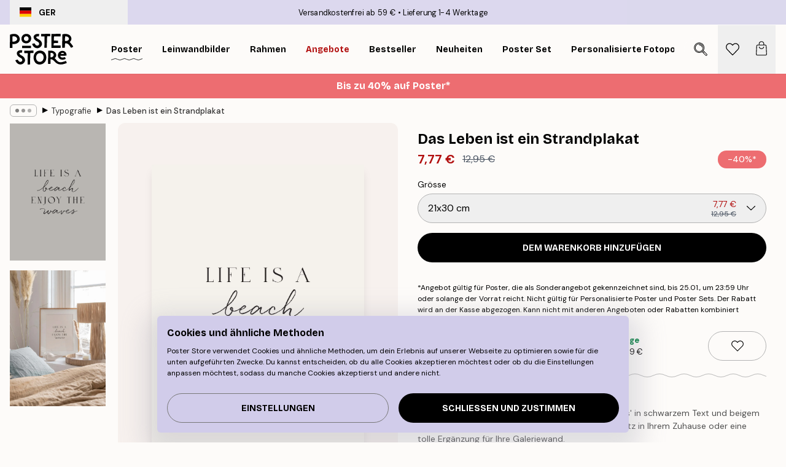

--- FILE ---
content_type: text/html; charset=utf-8
request_url: https://posterstore.de/p/bilder-poster/typografie-zitat/das-leben-ist-ein-strandplakat/
body_size: 33834
content:
<!DOCTYPE html><html dir="ltr" lang="de"><head><title>Das Leben ist ein Strandplakat mit Lebensfreude | Poster Store DE</title><meta name="description" content="Poster mit dem Spruch Life is a beach enjoy the waves“ in Schwarz auf Beige – perfekt für Ihre Wandgalerie ✅ Günstige Preise ✅ Schnelle Lieferung"/><meta charSet="utf-8"/><meta name="viewport" content="initial-scale=1.0, width=device-width"/><link rel="canonical" href="https://posterstore.de/p/bilder-poster/typografie-zitat/das-leben-ist-ein-strandplakat/"/><link rel="alternate" hrefLang="en-ie" href="https://posterstore.ie/p/posters-prints/typography-quotes/life-is-a-beach-poster/"/><link rel="alternate" hrefLang="no-no" href="https://posterstore.no/p/plakater-posters/typografi-sitater/life-is-a-beach-poster/"/><link rel="alternate" hrefLang="en-ca" href="https://posterstore.ca/p/posters-prints/typography-quotes/life-is-a-beach-poster/"/><link rel="alternate" hrefLang="en-us" href="https://posterstore.com/p/posters-prints/typography-quotes/life-is-a-beach-poster/"/><link rel="alternate" hrefLang="en-au" href="https://posterstore.com/au/p/posters-prints/typography-quotes/life-is-a-beach-poster/"/><link rel="alternate" hrefLang="ro-ro" href="https://posterstore.com/ro/p/postere/citate-motivationale/viata-este-un-poster-de-plaja/"/><link rel="alternate" hrefLang="hu-hu" href="https://posterstore.hu/p/falikepek-poszterek/tipografia-idezetek/az-elet-egy-strandplakat/"/><link rel="alternate" hrefLang="en-hr" href="https://posterstore.eu/p/posters-prints/typography-quotes/life-is-a-beach-poster/"/><link rel="alternate" hrefLang="cs-cz" href="https://posterstore.cz/p/plakaty-obrazy/citaty-poster/zivot-je-plazovy-plakat/"/><link rel="alternate" hrefLang="en-nz" href="https://posterstore.nz/p/posters-prints/typography-quotes/life-is-a-beach-poster/"/><link rel="alternate" hrefLang="ja-jp" href="https://posterstore.jp/p/E3-83-9D-E3-82-B9-E3-82-BF-E3-83-BC/E3-82-BF-E3-82-A4-E3-83-9D-E3-82-B0-E3-83-A9-E3-83-95-E3-82-A3--E6-96-87-E5-AD-97/Life-is-a-Beach%E3%83%9D%E3%82%B9%E3%82%BF%E3%83%BC/"/><link rel="alternate" hrefLang="ko-kr" href="https://posterstore.kr/p/@/EC-95-84-ED-8A-B8-EC-9B-8C-ED-81-AC--ED-8F-AC-EC-8A-A4-ED-84-B0/ED-83-80-EC-9D-B4-ED-8F-AC-EA-B7-B8-EB-9D-BC-ED-94-BC--EC-BA-98-EB-A6-AC-EA-B7-B8-EB-9D-BC-ED-94-BC/Life-is-a-Beach-Poster/"/><link rel="alternate" hrefLang="de-de" href="https://posterstore.de/p/bilder-poster/typografie-zitat/das-leben-ist-ein-strandplakat/"/><link rel="alternate" hrefLang="fr-fr" href="https://posterstore.fr/p/affiches-posters/affiches-typographies-citations/life-is-a-beach-poster/"/><link rel="alternate" hrefLang="en-gb" href="https://posterstore.co.uk/p/posters-prints/typography-quotes/life-is-a-beach-poster/"/><link rel="alternate" hrefLang="sv-se" href="https://posterstore.se/p/tavlor-posters/text-citat/life-is-a-beach-poster/"/><link rel="alternate" hrefLang="da-dk" href="https://posterstore.dk/p/plakater/tekstplakater-citat/livet-er-en-strandplakat/"/><link rel="alternate" hrefLang="nl-nl" href="https://posterstore.nl/p/posters/typografie-quotes-teksten/het-leven-is-een-strandposter/"/><link rel="alternate" hrefLang="de-at" href="https://posterstore.at/p/poster/typografie-zitat/das-leben-ist-ein-strandplakat/"/><link rel="alternate" hrefLang="it-it" href="https://posterstore.it/p/stampe-poster/frasi-citazioni/la-vita-e-un-poster-da-spiaggia/"/><link rel="alternate" hrefLang="es-es" href="https://posterstore.es/p/posters/frases-citas/poster-la-vida-es-una-playa/"/><link rel="alternate" hrefLang="nl-be" href="https://posterstore.be/p/posters/typografie-quotes-teksten/het-leven-is-een-strandposter/"/><link rel="alternate" hrefLang="fi-fi" href="https://posterstore.fi/p/julisteet/tekstitaulut/life-is-a-beach-juliste/"/><link rel="alternate" hrefLang="de-ch" href="https://posterstore.ch/p/bilder-poster/typografie-zitat/das-leben-ist-ein-strandplakat/"/><link rel="alternate" hrefLang="ar-ae" href="https://posterstore.ae/p/D8-A7-D9-84-D9-84-D9-88-D8-AD-D8-A7-D8-AA--D9-88-D8-A7-D9-84-D9-85-D8-B7-D8-A8-D9-88-D8-B9-D8-A7-D8-AA/D8-A7-D9-84-D8-B9-D8-A8-D8-A7-D8-B1-D8-A7-D8-AA--D9-88-D8-A7-D9-84-D9-85-D8-B7-D8-A8-D9-88-D8-B9-D8-A7-D8-AA/%D8%A7%D9%84%D8%AD%D9%8A%D8%A7%D8%A9-%D9%87%D9%8A-%D9%85%D9%84%D8%B5%D9%82-%D8%A7%D9%84%D8%B4%D8%A7%D8%B7%D8%A6/"/><link rel="alternate" hrefLang="pl-pl" href="https://posterstore.pl/p/plakaty-obrazy/typografia-cytaty/life-is-a-beach-plakat/"/><link rel="alternate" hrefLang="fr-ca" href="https://posterstore.ca/fr-ca/p/affiches-posters/affiches-typographies-citations/life-is-a-beach-poster/"/><link rel="alternate" hrefLang="es-us" href="https://posterstore.com/es-us/p/posters/frases-citas/poster-la-vida-es-una-playa/"/><link rel="alternate" hrefLang="it-ch" href="https://posterstore.ch/it-ch/p/stampe-poster/frasi-citazioni/la-vita-e-un-poster-da-spiaggia/"/><link rel="alternate" hrefLang="fr-ch" href="https://posterstore.ch/fr-ch/p/affiches-posters/affiches-typographies-citations/life-is-a-beach-poster/"/><link rel="alternate" hrefLang="fr-be" href="https://posterstore.be/fr-be/p/affiches-posters/affiches-typographies-citations/life-is-a-beach-poster/"/><link rel="alternate" hrefLang="de-be" href="https://posterstore.be/de-be/p/bilder-poster/typografie-zitat/das-leben-ist-ein-strandplakat/"/><link rel="alternate" hrefLang="x-default" href="https://posterstore.com/p/posters-prints/typography-quotes/life-is-a-beach-poster/"/><meta property="og:description" content="Poster mit dem Spruch Life is a beach enjoy the waves“ in Schwarz auf Beige – perfekt für Ihre Wandgalerie ✅ Günstige Preise ✅ Schnelle Lieferung"/><meta property="og:url" content="https://posterstore.de/p/bilder-poster/typografie-zitat/das-leben-ist-ein-strandplakat/"/><meta property="og:site_name" content="Poster Store"/><meta property="og:title" content="Das Leben ist ein Strandplakat"/><meta property="og:type" content="product"/><meta property="og:image" content="https://media.posterstore.com/site_images/67a5dd515d8e0ac40920aab4_PS52661-4.jpg"/><meta property="og:image" content="https://media.posterstore.com/site_images/67f7d564f4a0856dfb4aa48d_1361868940_PS52661_display_image_PS.jpg"/><link rel="preload" as="image" imageSrcSet="https://media.posterstore.com/site_images/6862f2507d2ae084e1827628_1648548534_PS52661-4.jpg?auto=compress%2Cformat&amp;fit=max&amp;w=16 16w, https://media.posterstore.com/site_images/6862f2507d2ae084e1827628_1648548534_PS52661-4.jpg?auto=compress%2Cformat&amp;fit=max&amp;w=32 32w, https://media.posterstore.com/site_images/6862f2507d2ae084e1827628_1648548534_PS52661-4.jpg?auto=compress%2Cformat&amp;fit=max&amp;w=48 48w, https://media.posterstore.com/site_images/6862f2507d2ae084e1827628_1648548534_PS52661-4.jpg?auto=compress%2Cformat&amp;fit=max&amp;w=64 64w, https://media.posterstore.com/site_images/6862f2507d2ae084e1827628_1648548534_PS52661-4.jpg?auto=compress%2Cformat&amp;fit=max&amp;w=96 96w, https://media.posterstore.com/site_images/6862f2507d2ae084e1827628_1648548534_PS52661-4.jpg?auto=compress%2Cformat&amp;fit=max&amp;w=128 128w, https://media.posterstore.com/site_images/6862f2507d2ae084e1827628_1648548534_PS52661-4.jpg?auto=compress%2Cformat&amp;fit=max&amp;w=256 256w, https://media.posterstore.com/site_images/6862f2507d2ae084e1827628_1648548534_PS52661-4.jpg?auto=compress%2Cformat&amp;fit=max&amp;w=384 384w, https://media.posterstore.com/site_images/6862f2507d2ae084e1827628_1648548534_PS52661-4.jpg?auto=compress%2Cformat&amp;fit=max&amp;w=640 640w, https://media.posterstore.com/site_images/6862f2507d2ae084e1827628_1648548534_PS52661-4.jpg?auto=compress%2Cformat&amp;fit=max&amp;w=750 750w, https://media.posterstore.com/site_images/6862f2507d2ae084e1827628_1648548534_PS52661-4.jpg?auto=compress%2Cformat&amp;fit=max&amp;w=828 828w, https://media.posterstore.com/site_images/6862f2507d2ae084e1827628_1648548534_PS52661-4.jpg?auto=compress%2Cformat&amp;fit=max&amp;w=1080 1080w, https://media.posterstore.com/site_images/6862f2507d2ae084e1827628_1648548534_PS52661-4.jpg?auto=compress%2Cformat&amp;fit=max&amp;w=1200 1200w, https://media.posterstore.com/site_images/6862f2507d2ae084e1827628_1648548534_PS52661-4.jpg?auto=compress%2Cformat&amp;fit=max&amp;w=1920 1920w, https://media.posterstore.com/site_images/6862f2507d2ae084e1827628_1648548534_PS52661-4.jpg?auto=compress%2Cformat&amp;fit=max&amp;w=2048 2048w, https://media.posterstore.com/site_images/6862f2507d2ae084e1827628_1648548534_PS52661-4.jpg?auto=compress%2Cformat&amp;fit=max&amp;w=3840 3840w" imageSizes="100%" fetchpriority="high"/><meta name="next-head-count" content="46"/><link rel="shortcut icon" href="/favicon.ico" type="image/x-icon"/><link rel="mask-icon" href="/mask-icon.svg" color="black"/><link rel="apple-touch-icon" href="/touch-icon.png"/><meta name="theme-color" content="#fff" media="(prefers-color-scheme: light)"/><meta name="theme-color" content="#fff" media="(prefers-color-scheme: dark)"/><meta name="theme-color" content="#fff"/><meta name="google" content="notranslate"/><link rel="preload" href="/_next/static/css/0f0e37847d5ea305.css" as="style" crossorigin="anonymous"/><link rel="stylesheet" href="/_next/static/css/0f0e37847d5ea305.css" crossorigin="anonymous" data-n-g=""/><link rel="preload" href="/_next/static/css/bdb19ca02405dbf2.css" as="style" crossorigin="anonymous"/><link rel="stylesheet" href="/_next/static/css/bdb19ca02405dbf2.css" crossorigin="anonymous" data-n-p=""/><noscript data-n-css=""></noscript><script defer="" crossorigin="anonymous" nomodule="" src="/_next/static/chunks/polyfills-42372ed130431b0a.js"></script><script defer="" src="/_next/static/chunks/8329.dfa48f0e2c265c41.js" crossorigin="anonymous"></script><script defer="" src="/_next/static/chunks/8873.06ed890459f86d14.js" crossorigin="anonymous"></script><script defer="" src="/_next/static/chunks/6329.c2ddccd701c6e831.js" crossorigin="anonymous"></script><script src="/_next/static/chunks/webpack-37a0ec565ba3d583.js" defer="" crossorigin="anonymous"></script><script src="/_next/static/chunks/framework-ad5a2060caaa3ac5.js" defer="" crossorigin="anonymous"></script><script src="/_next/static/chunks/main-bef785a8afe73322.js" defer="" crossorigin="anonymous"></script><script src="/_next/static/chunks/pages/_app-95e21b9de368b82a.js" defer="" crossorigin="anonymous"></script><script src="/_next/static/chunks/6028-bba8a1ef98af8e53.js" defer="" crossorigin="anonymous"></script><script src="/_next/static/chunks/5224-856ccd605590fadb.js" defer="" crossorigin="anonymous"></script><script src="/_next/static/chunks/3304-aee3a66350e08323.js" defer="" crossorigin="anonymous"></script><script src="/_next/static/chunks/2835-ca6d2bbaeb61665b.js" defer="" crossorigin="anonymous"></script><script src="/_next/static/chunks/7765-9cd804f32efda6e4.js" defer="" crossorigin="anonymous"></script><script src="/_next/static/chunks/657-2a1e21a7c22c816f.js" defer="" crossorigin="anonymous"></script><script src="/_next/static/chunks/9994-61bb6524e31673fa.js" defer="" crossorigin="anonymous"></script><script src="/_next/static/chunks/7229-d100cceba6bac298.js" defer="" crossorigin="anonymous"></script><script src="/_next/static/chunks/pages/p/%5B...slug%5D-7d169cf662cb8838.js" defer="" crossorigin="anonymous"></script><script src="/_next/static/QpZAGMSX8sOAptgui9e_s/_buildManifest.js" defer="" crossorigin="anonymous"></script><script src="/_next/static/QpZAGMSX8sOAptgui9e_s/_ssgManifest.js" defer="" crossorigin="anonymous"></script></head><body class="notranslate" lang="de"><noscript><iframe title="Google Tag Manager" src="https://www.googletagmanager.com/ns.html?id=GTM-T9G5H8D" height="0" width="0" style="display:none;visibility:hidden"></iframe></noscript><div id="__loading-indicator"></div><div id="__next"><script>history.scrollRestoration = "manual"</script><div id="app" data-project="PS" class="__variable_6e5d6a __variable_fc1bc1 font-body flex min-h-full flex-col"><a href="#main" class="visually-hidden">Skip to main content.</a><aside id="status" class="relative z-40 h-6 bg-brand-purple/75 px-4 w-content:h-10 z-40" aria-label="Status bar"><div class="relative m-auto flex h-full w-full max-w-header items-center"><button class="absolute z-10 hidden h-full w-48 items-center py-1 w-content:flex"><div class="relative flex h-full items-center rounded-md px-4 text-xs uppercase hover:bg-brand-purple active:bg-brand-purple ltr:-left-4 rtl:-right-4"><div class="relative me-3 flex" style="min-height:15.4px;min-width:19px"><img alt="Germany flag icon" aria-hidden="true" loading="lazy" width="640" height="480" decoding="async" data-nimg="1" class="absolute h-full w-full object-cover" style="color:transparent" src="/_next/static/media/de.8e159e6e.svg"/></div><div class="flex h-4 items-center"><span class="font-bold" title="Germany">GER</span></div></div></button><span></span><div role="region" aria-label="Announcements" class="w-full h-full flex-1 relative"><ul class="flex w-full flex-center h-full"><li aria-posinset="1" aria-setsize="2" class="transition-opacity absolute w-full overflow-hidden flex flex-center opacity-100" style="transition-duration:500ms"><p class="truncate w-content:scale-90">Versandkostenfrei ab 59 €</p></li><li aria-posinset="2" aria-setsize="2" class="transition-opacity absolute w-full overflow-hidden flex flex-center opacity-0 pointer-events-none" style="transition-duration:200ms"><p class="truncate w-content:scale-90">Lieferung 1-4 Werktage</p></li></ul></div></div></aside><header role="banner" class="sticky top-0 z-30" aria-label="Main navigation"><div class="flex h-16 items-center bg-brand-white px-1 shadow-sm lg:h-20 lg:px-4"><nav role="navigation" class="mx-auto flex w-full max-w-header items-center justify-between transition-all duration-500"><a class="flex transition-opacity duration-150 items-center justify-center lg:justify-start active:hover:opacity-60 active:hover:delay-0 active:hover:transition-none lg:w-[165px] max-w-content opacity-0" aria-current="false" href="https://posterstore.de/"><img alt="Poster Store logo" loading="lazy" width="1143" height="557" decoding="async" data-nimg="1" class="lg:h-[50px] h-[32px] lg:my-4 w-auto lg:m-0 m-auto transition-opacity opacity-100 delay-300 lg:delay-500 w-content:delay-0 transition-opacity duration-500 opacity-100 delay-300" style="color:transparent" src="/_next/static/media/logo.efc2cd70.svg"/></a><section id="synapse-popover-group-Rqhr6" aria-label="Site navigation" class="hide-scrollbar me-4 hidden flex-1 overflow-x-auto lg:flex"><div class="group static" data-ph="top-nav"><a class="popover-button flex-center flex flex items-center capitalize font-display font-bold tracking-[0.5px] lg:tracking-[0.56px] text-xs lg:text-sm h-20 px-2.5 lg:px-4 whitespace-nowrap transition-colors duration-300 button-tertiary-active !ps-0" id="synapse-popover-R6qhr6-button" aria-expanded="false" href="https://posterstore.de/bilder-poster/"><span class="relative flex h-full items-center"><span class="relative tracking-normal">Poster<div class="absolute" style="overflow:hidden;background-image:url(&#x27;data:image/svg+xml;utf8,&lt;svg xmlns=&quot;http://www.w3.org/2000/svg&quot; viewBox=&quot;0 0 100 20&quot; preserveAspectRatio=&quot;none&quot;&gt;&lt;path d=&quot;M0,10 Q25,0 50,10 T100,10&quot; fill=&quot;none&quot; stroke=&quot;%23000&quot; stroke-width=&quot;4&quot; /&gt;&lt;/svg&gt;&#x27;);background-repeat:repeat-x;background-position:center;background-size:15px 5px;width:100%;height:10px;opacity:1"></div></span></span></a></div><div class="group static" data-ph="top-nav"><a class="popover-button flex-center flex flex items-center capitalize font-display font-bold tracking-[0.5px] lg:tracking-[0.56px] text-xs lg:text-sm h-20 px-2.5 lg:px-4 whitespace-nowrap transition-colors duration-300 button-tertiary-active" id="synapse-popover-Raqhr6-button" aria-expanded="false" href="https://posterstore.de/canvas/"><span class="relative flex h-full items-center"><span class="relative tracking-normal">Leinwandbilder<div class="absolute !opacity-0 group-hover:!opacity-50" style="overflow:hidden;background-image:url(&#x27;data:image/svg+xml;utf8,&lt;svg xmlns=&quot;http://www.w3.org/2000/svg&quot; viewBox=&quot;0 0 100 20&quot; preserveAspectRatio=&quot;none&quot;&gt;&lt;path d=&quot;M0,10 Q25,0 50,10 T100,10&quot; fill=&quot;none&quot; stroke=&quot;%23000&quot; stroke-width=&quot;4&quot; /&gt;&lt;/svg&gt;&#x27;);background-repeat:repeat-x;background-position:center;background-size:15px 5px;width:100%;height:10px;opacity:1"></div></span></span></a></div><div class="group static" data-ph="top-nav"><a class="popover-button flex-center flex flex items-center capitalize font-display font-bold tracking-[0.5px] lg:tracking-[0.56px] text-xs lg:text-sm h-20 px-2.5 lg:px-4 whitespace-nowrap transition-colors duration-300 button-tertiary-active" id="synapse-popover-Reqhr6-button" aria-expanded="false" href="https://posterstore.de/bilderrahmen-rahmen/"><span class="relative flex h-full items-center"><span class="relative tracking-normal">Rahmen<div class="absolute !opacity-0 group-hover:!opacity-50" style="overflow:hidden;background-image:url(&#x27;data:image/svg+xml;utf8,&lt;svg xmlns=&quot;http://www.w3.org/2000/svg&quot; viewBox=&quot;0 0 100 20&quot; preserveAspectRatio=&quot;none&quot;&gt;&lt;path d=&quot;M0,10 Q25,0 50,10 T100,10&quot; fill=&quot;none&quot; stroke=&quot;%23000&quot; stroke-width=&quot;4&quot; /&gt;&lt;/svg&gt;&#x27;);background-repeat:repeat-x;background-position:center;background-size:15px 5px;width:100%;height:10px;opacity:1"></div></span></span></a></div><div class="group" data-ph="top-nav"><a class="popover-button flex-center flex flex items-center capitalize font-display font-bold tracking-[0.5px] lg:tracking-[0.56px] text-xs lg:text-sm h-20 px-2.5 lg:px-4 whitespace-nowrap transition-colors duration-300 button-tertiary-active text-urgent" id="synapse-popover-Riqhr6-button" aria-expanded="false" aria-controls="synapse-popover-Riqhr6" href="https://posterstore.de/sale/"><span class="relative">Angebote<div class="absolute !opacity-0 group-hover:!opacity-50" style="overflow:hidden;background-image:url(&#x27;data:image/svg+xml;utf8,&lt;svg xmlns=&quot;http://www.w3.org/2000/svg&quot; viewBox=&quot;0 0 100 20&quot; preserveAspectRatio=&quot;none&quot;&gt;&lt;path d=&quot;M0,10 Q25,0 50,10 T100,10&quot; fill=&quot;none&quot; stroke=&quot;%23B21010&quot; stroke-width=&quot;4&quot; /&gt;&lt;/svg&gt;&#x27;);background-repeat:repeat-x;background-position:center;background-size:15px 5px;width:100%;height:10px;opacity:1"></div></span></a></div><div class="group" data-ph="top-nav"><a class="popover-button flex-center flex flex items-center capitalize font-display font-bold tracking-[0.5px] lg:tracking-[0.56px] text-xs lg:text-sm h-20 px-2.5 lg:px-4 whitespace-nowrap transition-colors duration-300 button-tertiary-active" id="synapse-popover-Rmqhr6-button" aria-expanded="false" aria-controls="synapse-popover-Rmqhr6" href="https://posterstore.de/bilder-poster/wandbilder-bestseller/"><span class="relative">Bestseller<div class="absolute !opacity-0 group-hover:!opacity-50" style="overflow:hidden;background-image:url(&#x27;data:image/svg+xml;utf8,&lt;svg xmlns=&quot;http://www.w3.org/2000/svg&quot; viewBox=&quot;0 0 100 20&quot; preserveAspectRatio=&quot;none&quot;&gt;&lt;path d=&quot;M0,10 Q25,0 50,10 T100,10&quot; fill=&quot;none&quot; stroke=&quot;%23000&quot; stroke-width=&quot;4&quot; /&gt;&lt;/svg&gt;&#x27;);background-repeat:repeat-x;background-position:center;background-size:15px 5px;width:100%;height:10px;opacity:1"></div></span></a></div><div class="group" data-ph="top-nav"><a class="popover-button flex-center flex flex items-center capitalize font-display font-bold tracking-[0.5px] lg:tracking-[0.56px] text-xs lg:text-sm h-20 px-2.5 lg:px-4 whitespace-nowrap transition-colors duration-300 button-tertiary-active" id="synapse-popover-Rqqhr6-button" aria-expanded="false" aria-controls="synapse-popover-Rqqhr6" href="https://posterstore.de/bilder-poster/neuheiten-plakate/"><span class="relative">Neuheiten<div class="absolute !opacity-0 group-hover:!opacity-50" style="overflow:hidden;background-image:url(&#x27;data:image/svg+xml;utf8,&lt;svg xmlns=&quot;http://www.w3.org/2000/svg&quot; viewBox=&quot;0 0 100 20&quot; preserveAspectRatio=&quot;none&quot;&gt;&lt;path d=&quot;M0,10 Q25,0 50,10 T100,10&quot; fill=&quot;none&quot; stroke=&quot;%23000&quot; stroke-width=&quot;4&quot; /&gt;&lt;/svg&gt;&#x27;);background-repeat:repeat-x;background-position:center;background-size:15px 5px;width:100%;height:10px;opacity:1"></div></span></a></div><div class="group" data-ph="top-nav"><a class="popover-button flex-center flex flex items-center capitalize font-display font-bold tracking-[0.5px] lg:tracking-[0.56px] text-xs lg:text-sm h-20 px-2.5 lg:px-4 whitespace-nowrap transition-colors duration-300 button-tertiary-active" id="synapse-popover-Ruqhr6-button" aria-expanded="false" aria-controls="synapse-popover-Ruqhr6" href="https://posterstore.de/bilder-poster/poster-set/"><span class="relative">Poster set<div class="absolute !opacity-0 group-hover:!opacity-50" style="overflow:hidden;background-image:url(&#x27;data:image/svg+xml;utf8,&lt;svg xmlns=&quot;http://www.w3.org/2000/svg&quot; viewBox=&quot;0 0 100 20&quot; preserveAspectRatio=&quot;none&quot;&gt;&lt;path d=&quot;M0,10 Q25,0 50,10 T100,10&quot; fill=&quot;none&quot; stroke=&quot;%23000&quot; stroke-width=&quot;4&quot; /&gt;&lt;/svg&gt;&#x27;);background-repeat:repeat-x;background-position:center;background-size:15px 5px;width:100%;height:10px;opacity:1"></div></span></a></div><div class="group" data-ph="top-nav"><a class="popover-button flex-center flex flex items-center capitalize font-display font-bold tracking-[0.5px] lg:tracking-[0.56px] text-xs lg:text-sm h-20 px-2.5 lg:px-4 whitespace-nowrap transition-colors duration-300 button-tertiary-active" id="synapse-popover-R12qhr6-button" aria-expanded="false" aria-controls="synapse-popover-R12qhr6" href="https://posterstore.de/artwork/"><span class="relative">Personalisierte Fotoposter<div class="absolute !opacity-0 group-hover:!opacity-50" style="overflow:hidden;background-image:url(&#x27;data:image/svg+xml;utf8,&lt;svg xmlns=&quot;http://www.w3.org/2000/svg&quot; viewBox=&quot;0 0 100 20&quot; preserveAspectRatio=&quot;none&quot;&gt;&lt;path d=&quot;M0,10 Q25,0 50,10 T100,10&quot; fill=&quot;none&quot; stroke=&quot;%23000&quot; stroke-width=&quot;4&quot; /&gt;&lt;/svg&gt;&#x27;);background-repeat:repeat-x;background-position:center;background-size:15px 5px;width:100%;height:10px;opacity:1"></div></span></a></div><div class="group" data-ph="top-nav"><a class="popover-button flex-center flex flex items-center capitalize font-display font-bold tracking-[0.5px] lg:tracking-[0.56px] text-xs lg:text-sm h-20 px-2.5 lg:px-4 whitespace-nowrap transition-colors duration-300 button-tertiary-active" id="synapse-popover-R16qhr6-button" aria-expanded="false" aria-controls="synapse-popover-R16qhr6" href="https://posterstore.de/g/inspiration-bilderwand/"><span class="relative">Bilderwände<div class="absolute !opacity-0 group-hover:!opacity-50" style="overflow:hidden;background-image:url(&#x27;data:image/svg+xml;utf8,&lt;svg xmlns=&quot;http://www.w3.org/2000/svg&quot; viewBox=&quot;0 0 100 20&quot; preserveAspectRatio=&quot;none&quot;&gt;&lt;path d=&quot;M0,10 Q25,0 50,10 T100,10&quot; fill=&quot;none&quot; stroke=&quot;%23000&quot; stroke-width=&quot;4&quot; /&gt;&lt;/svg&gt;&#x27;);background-repeat:repeat-x;background-position:center;background-size:15px 5px;width:100%;height:10px;opacity:1"></div></span></a></div><div class="group" data-ph="top-nav"><a class="popover-button flex-center flex flex items-center capitalize font-display font-bold tracking-[0.5px] lg:tracking-[0.56px] text-xs lg:text-sm h-20 px-2.5 lg:px-4 whitespace-nowrap transition-colors duration-300 button-tertiary-active" id="synapse-popover-R1aqhr6-button" aria-expanded="false" aria-controls="synapse-popover-R1aqhr6" href="https://posterstore.de/so-gestaltest-du-deine-perfekte-bilderwand/"><span class="relative">How to Guide<div class="absolute !opacity-0 group-hover:!opacity-50" style="overflow:hidden;background-image:url(&#x27;data:image/svg+xml;utf8,&lt;svg xmlns=&quot;http://www.w3.org/2000/svg&quot; viewBox=&quot;0 0 100 20&quot; preserveAspectRatio=&quot;none&quot;&gt;&lt;path d=&quot;M0,10 Q25,0 50,10 T100,10&quot; fill=&quot;none&quot; stroke=&quot;%23000&quot; stroke-width=&quot;4&quot; /&gt;&lt;/svg&gt;&#x27;);background-repeat:repeat-x;background-position:center;background-size:15px 5px;width:100%;height:10px;opacity:1"></div></span></a></div></section></nav></div></header><button class="w-full"><aside aria-labelledby="synapse-promotional-banner-R31r6-title" class="flex flex-col flex-center text-center py-2 px-4 z-20 relative group" style="background:#ed6d71;color:#fff"><div class="max-w-header relative w-full"><div class="flex flex-col px-8"><span id="synapse-promotional-banner-R31r6-title" class="h3">Bis zu 40% auf Poster*</span></div></div></aside></button><span></span><main id="main" class="flex-1"><script type="application/ld+json">{
        "@context": "http://schema.org/",
        "@type": "Product",
        "name": "Das Leben ist ein Strandplakat",
        "description": "Poster mit dem Text Life is a beach enjoy the waves in schwarzem Text und beigem Hintergrund. Das perfekte Zitat für Ihren Lieblingsplatz in Ihrem Zuhause oder eine tolle Ergänzung für Ihre Galeriewand.",
        "sku": "PS52661",
        "image": "https://media.posterstore.com/site_images/67a5dd515d8e0ac40920aab4_PS52661-4.jpg",
        "url": "https://posterstore.de/bilder-poster/typografie-zitat/das-leben-ist-ein-strandplakat/",
        "brand": {
          "@type": "Brand",
          "name": "Poster Store"
        },
        "offers": [
          {
              "@type": "Offer",
              "sku": "PS52661-4",
              "name": "Das Leben ist ein Strandplakat 21x30 cm",
              "url": "https://posterstore.de/bilder-poster/typografie-zitat/das-leben-ist-ein-strandplakat/",
              "priceSpecification": [{"@type":"UnitPriceSpecification","price":7.77,"priceCurrency":"EUR"},{"@type":"UnitPriceSpecification","priceType":"https://schema.org/StrikethroughPrice","price":12.95,"priceCurrency":"EUR"}],
              "itemCondition": "http://schema.org/NewCondition",
              "availability": "http://schema.org/InStock"
            },{
              "@type": "Offer",
              "sku": "PS52661-5",
              "name": "Das Leben ist ein Strandplakat 30x40 cm",
              "url": "https://posterstore.de/bilder-poster/typografie-zitat/das-leben-ist-ein-strandplakat/",
              "priceSpecification": [{"@type":"UnitPriceSpecification","price":11.67,"priceCurrency":"EUR"},{"@type":"UnitPriceSpecification","priceType":"https://schema.org/StrikethroughPrice","price":19.45,"priceCurrency":"EUR"}],
              "itemCondition": "http://schema.org/NewCondition",
              "availability": "http://schema.org/InStock"
            }
        ]
      }</script><div class="relative mx-auto mb-12 lg:bg-transparent lg:px-4"><div class="mx-auto max-w-header"><nav id="breadcrumbs" class="flex items-center w-full overflow-x-auto hide-scrollbar mask-x-scroll py-2 px-4 lg:-mx-4" aria-label="Breadcrumb" data-ph="breadcrumbs"><div class="sticky start-0 z-10 flex items-center transition-opacity duration-150 shrink-0 opacity-100 delay-150"><div role="presentation" class="flex flex-center h-5 px-2 rounded-md me-2 border border-brand-500"><div class="rounded-full bg-black me-1 last:me-0" style="height:6px;width:6px;opacity:calc(0.5 - 0 * 0.1)"></div><div class="rounded-full bg-black me-1 last:me-0" style="height:6px;width:6px;opacity:calc(0.5 - 1 * 0.1)"></div><div class="rounded-full bg-black me-1 last:me-0" style="height:6px;width:6px;opacity:calc(0.5 - 2 * 0.1)"></div></div><div role="separator" aria-orientation="vertical" class="relative font-bold -top-px text-md start-px rtl-mirror">▸</div></div><ol class="flex flex-nowrap ps-1 ms-2" style="transform:translate3d(0px, 0px, 0px)"><li class="flex flex-nowrap mx-1 transition-opacity group duration-300 ltr:first:-ml-3 rtl:first:-mr-3 opacity-0 pointer-events-none"><a class="flex items-center me-2 group-last:me-0 whitespace-nowrap hover:underline truncate text-black/80 text-xs button-tertiary-active duration-300 transition-colors" tabindex="0" style="max-width:15rem" href="https://posterstore.de/">Poster Store</a><div role="separator" aria-orientation="vertical" class="relative font-bold -top-px text-md start-px rtl-mirror">▸</div></li><li class="flex flex-nowrap mx-1 transition-opacity group duration-300 ltr:first:-ml-3 rtl:first:-mr-3 opacity-0 pointer-events-none"><a class="flex items-center me-2 group-last:me-0 whitespace-nowrap hover:underline truncate text-black/80 text-xs button-tertiary-active duration-300 transition-colors" tabindex="0" style="max-width:15rem" href="https://posterstore.de/bilder-poster/">Poster</a><div role="separator" aria-orientation="vertical" class="relative font-bold -top-px text-md start-px rtl-mirror">▸</div></li><li class="flex flex-nowrap mx-1 transition-opacity group duration-300 ltr:first:-ml-3 rtl:first:-mr-3 opacity-100"><a class="flex items-center me-2 group-last:me-0 whitespace-nowrap hover:underline truncate text-black/80 text-xs button-tertiary-active duration-300 transition-colors" tabindex="0" style="max-width:15rem" href="https://posterstore.de/bilder-poster/typografie-zitat/">Typografie</a><div role="separator" aria-orientation="vertical" class="relative font-bold -top-px text-md start-px rtl-mirror">▸</div></li><li class="flex flex-nowrap mx-1 transition-opacity group duration-300 ltr:first:-ml-3 rtl:first:-mr-3 opacity-100"><a class="flex items-center me-2 group-last:me-0 whitespace-nowrap hover:underline truncate font-medium pe-3 text-black/80 text-xs button-tertiary-active duration-300 transition-colors" aria-current="page" tabindex="0" style="max-width:15rem" href="https://posterstore.de/p/bilder-poster/typografie-zitat/das-leben-ist-ein-strandplakat/">Das Leben ist ein Strandplakat</a></li></ol></nav></div><div class="relative z-20 m-auto flex h-full max-w-header flex-col items-start lg:flex-row"><div class="h-full w-full min-w-[50%] lg:sticky lg:top-[94px] lg:w-1/2 xl:w-full"><div class="relative mx-4 ms-0 flex h-full" aria-label="Product images"><div class="hide-scrollbar me-4 ms-4 w-14 flex-col overflow-y-auto pe-1 transition-opacity duration-300 ease-in-out xs:w-16 sm:w-20 md:w-32 lg:ms-0 lg:w-20 xl:w-40 2xl:me-6 2xl:w-48 flex opacity-0 mask-y-scroll" style="max-height:0"><div class="h-px"></div><button class="relative mb-4 h-0 w-full bg-white last:mb-0" disabled="" aria-label="Show image 1" aria-controls="synapse-product-photoswipe-thumbnail-slider-R38ab6-container" aria-owns="synapse-product-photoswipe-thumbnail-slider-R38ab6-slide-0" aria-current="true" style="padding-bottom:142.85000000000002%"><img alt="Poster mit dem Spruch LIFE IS A beach ENJOY THE waves in schwarzer Schrift auf hellem Hintergrund." loading="lazy" decoding="async" data-nimg="fill" style="position:absolute;height:100%;width:100%;left:0;top:0;right:0;bottom:0;color:transparent;max-width:100%;background-size:cover;background-position:50% 50%;background-repeat:no-repeat;background-image:url(&quot;data:image/svg+xml;charset=utf-8,%3Csvg xmlns=&#x27;http://www.w3.org/2000/svg&#x27; %3E%3Cfilter id=&#x27;b&#x27; color-interpolation-filters=&#x27;sRGB&#x27;%3E%3CfeGaussianBlur stdDeviation=&#x27;20&#x27;/%3E%3CfeColorMatrix values=&#x27;1 0 0 0 0 0 1 0 0 0 0 0 1 0 0 0 0 0 100 -1&#x27; result=&#x27;s&#x27;/%3E%3CfeFlood x=&#x27;0&#x27; y=&#x27;0&#x27; width=&#x27;100%25&#x27; height=&#x27;100%25&#x27;/%3E%3CfeComposite operator=&#x27;out&#x27; in=&#x27;s&#x27;/%3E%3CfeComposite in2=&#x27;SourceGraphic&#x27;/%3E%3CfeGaussianBlur stdDeviation=&#x27;20&#x27;/%3E%3C/filter%3E%3Cimage width=&#x27;100%25&#x27; height=&#x27;100%25&#x27; x=&#x27;0&#x27; y=&#x27;0&#x27; preserveAspectRatio=&#x27;none&#x27; style=&#x27;filter: url(%23b);&#x27; href=&#x27;[data-uri]&#x27;/%3E%3C/svg%3E&quot;)" sizes="100%" srcSet="https://media.posterstore.com/site_images/6862f2507d2ae084e1827628_1648548534_PS52661-4.jpg?auto=compress%2Cformat&amp;fit=max&amp;w=16 16w, https://media.posterstore.com/site_images/6862f2507d2ae084e1827628_1648548534_PS52661-4.jpg?auto=compress%2Cformat&amp;fit=max&amp;w=32 32w, https://media.posterstore.com/site_images/6862f2507d2ae084e1827628_1648548534_PS52661-4.jpg?auto=compress%2Cformat&amp;fit=max&amp;w=48 48w, https://media.posterstore.com/site_images/6862f2507d2ae084e1827628_1648548534_PS52661-4.jpg?auto=compress%2Cformat&amp;fit=max&amp;w=64 64w, https://media.posterstore.com/site_images/6862f2507d2ae084e1827628_1648548534_PS52661-4.jpg?auto=compress%2Cformat&amp;fit=max&amp;w=96 96w, https://media.posterstore.com/site_images/6862f2507d2ae084e1827628_1648548534_PS52661-4.jpg?auto=compress%2Cformat&amp;fit=max&amp;w=128 128w, https://media.posterstore.com/site_images/6862f2507d2ae084e1827628_1648548534_PS52661-4.jpg?auto=compress%2Cformat&amp;fit=max&amp;w=256 256w, https://media.posterstore.com/site_images/6862f2507d2ae084e1827628_1648548534_PS52661-4.jpg?auto=compress%2Cformat&amp;fit=max&amp;w=384 384w, https://media.posterstore.com/site_images/6862f2507d2ae084e1827628_1648548534_PS52661-4.jpg?auto=compress%2Cformat&amp;fit=max&amp;w=640 640w, https://media.posterstore.com/site_images/6862f2507d2ae084e1827628_1648548534_PS52661-4.jpg?auto=compress%2Cformat&amp;fit=max&amp;w=750 750w, https://media.posterstore.com/site_images/6862f2507d2ae084e1827628_1648548534_PS52661-4.jpg?auto=compress%2Cformat&amp;fit=max&amp;w=828 828w, https://media.posterstore.com/site_images/6862f2507d2ae084e1827628_1648548534_PS52661-4.jpg?auto=compress%2Cformat&amp;fit=max&amp;w=1080 1080w, https://media.posterstore.com/site_images/6862f2507d2ae084e1827628_1648548534_PS52661-4.jpg?auto=compress%2Cformat&amp;fit=max&amp;w=1200 1200w, https://media.posterstore.com/site_images/6862f2507d2ae084e1827628_1648548534_PS52661-4.jpg?auto=compress%2Cformat&amp;fit=max&amp;w=1920 1920w, https://media.posterstore.com/site_images/6862f2507d2ae084e1827628_1648548534_PS52661-4.jpg?auto=compress%2Cformat&amp;fit=max&amp;w=2048 2048w, https://media.posterstore.com/site_images/6862f2507d2ae084e1827628_1648548534_PS52661-4.jpg?auto=compress%2Cformat&amp;fit=max&amp;w=3840 3840w" src="https://media.posterstore.com/site_images/6862f2507d2ae084e1827628_1648548534_PS52661-4.jpg?auto=compress%2Cformat&amp;fit=max&amp;w=3840"/><div class="absolute left-0 top-0 h-full w-full bg-black transition-opacity duration-150 opacity-25"></div></button><button class="relative mb-4 h-0 w-full bg-white last:mb-0" aria-label="Show image 2" aria-controls="synapse-product-photoswipe-thumbnail-slider-R38ab6-container" aria-owns="synapse-product-photoswipe-thumbnail-slider-R38ab6-slide-1" aria-current="false" style="padding-bottom:141.70000000000002%"><img alt="Poster mit dem Spruch Life is a beach enjoy the waves in einem hellen, entspannten Schlafzimmer." loading="lazy" decoding="async" data-nimg="fill" style="position:absolute;height:100%;width:100%;left:0;top:0;right:0;bottom:0;color:transparent;max-width:100%;background-size:cover;background-position:50% 50%;background-repeat:no-repeat;background-image:url(&quot;data:image/svg+xml;charset=utf-8,%3Csvg xmlns=&#x27;http://www.w3.org/2000/svg&#x27; %3E%3Cfilter id=&#x27;b&#x27; color-interpolation-filters=&#x27;sRGB&#x27;%3E%3CfeGaussianBlur stdDeviation=&#x27;20&#x27;/%3E%3CfeColorMatrix values=&#x27;1 0 0 0 0 0 1 0 0 0 0 0 1 0 0 0 0 0 100 -1&#x27; result=&#x27;s&#x27;/%3E%3CfeFlood x=&#x27;0&#x27; y=&#x27;0&#x27; width=&#x27;100%25&#x27; height=&#x27;100%25&#x27;/%3E%3CfeComposite operator=&#x27;out&#x27; in=&#x27;s&#x27;/%3E%3CfeComposite in2=&#x27;SourceGraphic&#x27;/%3E%3CfeGaussianBlur stdDeviation=&#x27;20&#x27;/%3E%3C/filter%3E%3Cimage width=&#x27;100%25&#x27; height=&#x27;100%25&#x27; x=&#x27;0&#x27; y=&#x27;0&#x27; preserveAspectRatio=&#x27;none&#x27; style=&#x27;filter: url(%23b);&#x27; href=&#x27;[data-uri]&#x27;/%3E%3C/svg%3E&quot;)" sizes="100%" srcSet="https://media.posterstore.com/site_images/67f7d564f4a0856dfb4aa48d_1361868940_PS52661_display_image_PS.jpg?auto=compress%2Cformat&amp;fit=max&amp;w=16 16w, https://media.posterstore.com/site_images/67f7d564f4a0856dfb4aa48d_1361868940_PS52661_display_image_PS.jpg?auto=compress%2Cformat&amp;fit=max&amp;w=32 32w, https://media.posterstore.com/site_images/67f7d564f4a0856dfb4aa48d_1361868940_PS52661_display_image_PS.jpg?auto=compress%2Cformat&amp;fit=max&amp;w=48 48w, https://media.posterstore.com/site_images/67f7d564f4a0856dfb4aa48d_1361868940_PS52661_display_image_PS.jpg?auto=compress%2Cformat&amp;fit=max&amp;w=64 64w, https://media.posterstore.com/site_images/67f7d564f4a0856dfb4aa48d_1361868940_PS52661_display_image_PS.jpg?auto=compress%2Cformat&amp;fit=max&amp;w=96 96w, https://media.posterstore.com/site_images/67f7d564f4a0856dfb4aa48d_1361868940_PS52661_display_image_PS.jpg?auto=compress%2Cformat&amp;fit=max&amp;w=128 128w, https://media.posterstore.com/site_images/67f7d564f4a0856dfb4aa48d_1361868940_PS52661_display_image_PS.jpg?auto=compress%2Cformat&amp;fit=max&amp;w=256 256w, https://media.posterstore.com/site_images/67f7d564f4a0856dfb4aa48d_1361868940_PS52661_display_image_PS.jpg?auto=compress%2Cformat&amp;fit=max&amp;w=384 384w, https://media.posterstore.com/site_images/67f7d564f4a0856dfb4aa48d_1361868940_PS52661_display_image_PS.jpg?auto=compress%2Cformat&amp;fit=max&amp;w=640 640w, https://media.posterstore.com/site_images/67f7d564f4a0856dfb4aa48d_1361868940_PS52661_display_image_PS.jpg?auto=compress%2Cformat&amp;fit=max&amp;w=750 750w, https://media.posterstore.com/site_images/67f7d564f4a0856dfb4aa48d_1361868940_PS52661_display_image_PS.jpg?auto=compress%2Cformat&amp;fit=max&amp;w=828 828w, https://media.posterstore.com/site_images/67f7d564f4a0856dfb4aa48d_1361868940_PS52661_display_image_PS.jpg?auto=compress%2Cformat&amp;fit=max&amp;w=1080 1080w, https://media.posterstore.com/site_images/67f7d564f4a0856dfb4aa48d_1361868940_PS52661_display_image_PS.jpg?auto=compress%2Cformat&amp;fit=max&amp;w=1200 1200w, https://media.posterstore.com/site_images/67f7d564f4a0856dfb4aa48d_1361868940_PS52661_display_image_PS.jpg?auto=compress%2Cformat&amp;fit=max&amp;w=1920 1920w, https://media.posterstore.com/site_images/67f7d564f4a0856dfb4aa48d_1361868940_PS52661_display_image_PS.jpg?auto=compress%2Cformat&amp;fit=max&amp;w=2048 2048w, https://media.posterstore.com/site_images/67f7d564f4a0856dfb4aa48d_1361868940_PS52661_display_image_PS.jpg?auto=compress%2Cformat&amp;fit=max&amp;w=3840 3840w" src="https://media.posterstore.com/site_images/67f7d564f4a0856dfb4aa48d_1361868940_PS52661_display_image_PS.jpg?auto=compress%2Cformat&amp;fit=max&amp;w=3840"/><div class="absolute left-0 top-0 h-full w-full bg-black transition-opacity duration-150 opacity-0"></div></button><div class="h-px"></div></div><div id="synapse-product-photoswipe-thumbnail-slider-R38ab6-container" class="w-full flex-1 overflow-hidden"><section aria-label="Product images" class="flex flex-col justify-center"><h2 class="w-full px-4 mb-2 text-center h3 visually-hidden">Product images</h2><div class="flex w-full items-center"><ul id="synapse-slider-R3b8ab6" class="flex-1 grid hide-scrollbar no-highlight overscroll-x-contain transition-opacity drag-safe-area duration-300 justify-center overflow-x-auto opacity-0 pointer-events-none" style="gap:16px;grid-auto-flow:column;scroll-padding:0;grid-auto-columns:calc(100% - 0px - 0px)"><li id="synapse-slider-R3b8ab6-slide-1" class="scroll-snap-start flex flex-center"><div class="flex flex-1 h-full relative flex-center min-w-0 rounded-xl bg-brand-ivory-300"><a id="synapse-product-photoswipe-thumbnail-slider-R38ab6-slide-0" class="flex relative flex-center w-full h-full mx-1 overflow-hidden lg:max-h-screen lg:min-h-[545px!important] xl:min-h-[600px!important] max-w-[320px] md:max-w-[438px] lg:max-w-[981px] min-w-[160px] lg:min-w-[390px] xl:min-w-[438px] px-[10%] py-[15%]" style="width:calc(70.00350017500875vh - 0px)" href="https://media.posterstore.com/site_images/6862f2507d2ae084e1827628_1648548534_PS52661-4.jpg" data-pswp-width="2000" data-pswp-height="2857" rel="noreferrer" target="_blank" data-photoswipe-item="true"><div class="relative h-0 w-full" style="padding-bottom:142.85000000000002%"><div class="absolute h-full w-full overflow-hidden bg-white object-contain shadow-md md:shadow-lg"><img alt="Poster mit dem Spruch LIFE IS A beach ENJOY THE waves in schwarzer Schrift auf hellem Hintergrund." fetchpriority="high" decoding="async" data-nimg="fill" class="z-10" style="position:absolute;height:100%;width:100%;left:0;top:0;right:0;bottom:0;color:transparent;max-width:100%;background-size:cover;background-position:50% 50%;background-repeat:no-repeat;background-image:url(&quot;data:image/svg+xml;charset=utf-8,%3Csvg xmlns=&#x27;http://www.w3.org/2000/svg&#x27; %3E%3Cfilter id=&#x27;b&#x27; color-interpolation-filters=&#x27;sRGB&#x27;%3E%3CfeGaussianBlur stdDeviation=&#x27;20&#x27;/%3E%3CfeColorMatrix values=&#x27;1 0 0 0 0 0 1 0 0 0 0 0 1 0 0 0 0 0 100 -1&#x27; result=&#x27;s&#x27;/%3E%3CfeFlood x=&#x27;0&#x27; y=&#x27;0&#x27; width=&#x27;100%25&#x27; height=&#x27;100%25&#x27;/%3E%3CfeComposite operator=&#x27;out&#x27; in=&#x27;s&#x27;/%3E%3CfeComposite in2=&#x27;SourceGraphic&#x27;/%3E%3CfeGaussianBlur stdDeviation=&#x27;20&#x27;/%3E%3C/filter%3E%3Cimage width=&#x27;100%25&#x27; height=&#x27;100%25&#x27; x=&#x27;0&#x27; y=&#x27;0&#x27; preserveAspectRatio=&#x27;none&#x27; style=&#x27;filter: url(%23b);&#x27; href=&#x27;[data-uri]&#x27;/%3E%3C/svg%3E&quot;)" sizes="100%" srcSet="https://media.posterstore.com/site_images/6862f2507d2ae084e1827628_1648548534_PS52661-4.jpg?auto=compress%2Cformat&amp;fit=max&amp;w=16 16w, https://media.posterstore.com/site_images/6862f2507d2ae084e1827628_1648548534_PS52661-4.jpg?auto=compress%2Cformat&amp;fit=max&amp;w=32 32w, https://media.posterstore.com/site_images/6862f2507d2ae084e1827628_1648548534_PS52661-4.jpg?auto=compress%2Cformat&amp;fit=max&amp;w=48 48w, https://media.posterstore.com/site_images/6862f2507d2ae084e1827628_1648548534_PS52661-4.jpg?auto=compress%2Cformat&amp;fit=max&amp;w=64 64w, https://media.posterstore.com/site_images/6862f2507d2ae084e1827628_1648548534_PS52661-4.jpg?auto=compress%2Cformat&amp;fit=max&amp;w=96 96w, https://media.posterstore.com/site_images/6862f2507d2ae084e1827628_1648548534_PS52661-4.jpg?auto=compress%2Cformat&amp;fit=max&amp;w=128 128w, https://media.posterstore.com/site_images/6862f2507d2ae084e1827628_1648548534_PS52661-4.jpg?auto=compress%2Cformat&amp;fit=max&amp;w=256 256w, https://media.posterstore.com/site_images/6862f2507d2ae084e1827628_1648548534_PS52661-4.jpg?auto=compress%2Cformat&amp;fit=max&amp;w=384 384w, https://media.posterstore.com/site_images/6862f2507d2ae084e1827628_1648548534_PS52661-4.jpg?auto=compress%2Cformat&amp;fit=max&amp;w=640 640w, https://media.posterstore.com/site_images/6862f2507d2ae084e1827628_1648548534_PS52661-4.jpg?auto=compress%2Cformat&amp;fit=max&amp;w=750 750w, https://media.posterstore.com/site_images/6862f2507d2ae084e1827628_1648548534_PS52661-4.jpg?auto=compress%2Cformat&amp;fit=max&amp;w=828 828w, https://media.posterstore.com/site_images/6862f2507d2ae084e1827628_1648548534_PS52661-4.jpg?auto=compress%2Cformat&amp;fit=max&amp;w=1080 1080w, https://media.posterstore.com/site_images/6862f2507d2ae084e1827628_1648548534_PS52661-4.jpg?auto=compress%2Cformat&amp;fit=max&amp;w=1200 1200w, https://media.posterstore.com/site_images/6862f2507d2ae084e1827628_1648548534_PS52661-4.jpg?auto=compress%2Cformat&amp;fit=max&amp;w=1920 1920w, https://media.posterstore.com/site_images/6862f2507d2ae084e1827628_1648548534_PS52661-4.jpg?auto=compress%2Cformat&amp;fit=max&amp;w=2048 2048w, https://media.posterstore.com/site_images/6862f2507d2ae084e1827628_1648548534_PS52661-4.jpg?auto=compress%2Cformat&amp;fit=max&amp;w=3840 3840w" src="https://media.posterstore.com/site_images/6862f2507d2ae084e1827628_1648548534_PS52661-4.jpg?auto=compress%2Cformat&amp;fit=max&amp;w=3840"/></div></div></a></div></li><li id="synapse-slider-R3b8ab6-slide-2" class="scroll-snap-start flex flex-center"><div class="flex flex-1 h-full relative flex-center min-w-0"><a id="synapse-product-photoswipe-thumbnail-slider-R38ab6-slide-1" class="flex relative flex-center w-full h-full mx-1 overflow-hidden lg:max-h-screen lg:min-h-[545px!important] xl:min-h-[600px!important] max-w-[320px] md:max-w-[438px] lg:max-w-[981px] min-w-[160px] lg:min-w-[390px] xl:min-w-[438px]" style="width:calc(70.57163020465774vh - 0px)" href="https://media.posterstore.com/site_images/67f7d564f4a0856dfb4aa48d_1361868940_PS52661_display_image_PS.jpg" data-pswp-width="1000" data-pswp-height="1417" rel="noreferrer" target="_blank" data-photoswipe-item="true"><div class="relative h-0 w-full" style="padding-bottom:141.70000000000002%"><div class="absolute h-full w-full overflow-hidden bg-white object-contain rounded-xl"><img alt="Poster mit dem Spruch Life is a beach enjoy the waves in einem hellen, entspannten Schlafzimmer." loading="lazy" decoding="async" data-nimg="fill" class="z-10" style="position:absolute;height:100%;width:100%;left:0;top:0;right:0;bottom:0;color:transparent;max-width:100%;background-size:cover;background-position:50% 50%;background-repeat:no-repeat;background-image:url(&quot;data:image/svg+xml;charset=utf-8,%3Csvg xmlns=&#x27;http://www.w3.org/2000/svg&#x27; %3E%3Cfilter id=&#x27;b&#x27; color-interpolation-filters=&#x27;sRGB&#x27;%3E%3CfeGaussianBlur stdDeviation=&#x27;20&#x27;/%3E%3CfeColorMatrix values=&#x27;1 0 0 0 0 0 1 0 0 0 0 0 1 0 0 0 0 0 100 -1&#x27; result=&#x27;s&#x27;/%3E%3CfeFlood x=&#x27;0&#x27; y=&#x27;0&#x27; width=&#x27;100%25&#x27; height=&#x27;100%25&#x27;/%3E%3CfeComposite operator=&#x27;out&#x27; in=&#x27;s&#x27;/%3E%3CfeComposite in2=&#x27;SourceGraphic&#x27;/%3E%3CfeGaussianBlur stdDeviation=&#x27;20&#x27;/%3E%3C/filter%3E%3Cimage width=&#x27;100%25&#x27; height=&#x27;100%25&#x27; x=&#x27;0&#x27; y=&#x27;0&#x27; preserveAspectRatio=&#x27;none&#x27; style=&#x27;filter: url(%23b);&#x27; href=&#x27;[data-uri]&#x27;/%3E%3C/svg%3E&quot;)" sizes="100%" srcSet="https://media.posterstore.com/site_images/67f7d564f4a0856dfb4aa48d_1361868940_PS52661_display_image_PS.jpg?auto=compress%2Cformat&amp;fit=max&amp;w=16 16w, https://media.posterstore.com/site_images/67f7d564f4a0856dfb4aa48d_1361868940_PS52661_display_image_PS.jpg?auto=compress%2Cformat&amp;fit=max&amp;w=32 32w, https://media.posterstore.com/site_images/67f7d564f4a0856dfb4aa48d_1361868940_PS52661_display_image_PS.jpg?auto=compress%2Cformat&amp;fit=max&amp;w=48 48w, https://media.posterstore.com/site_images/67f7d564f4a0856dfb4aa48d_1361868940_PS52661_display_image_PS.jpg?auto=compress%2Cformat&amp;fit=max&amp;w=64 64w, https://media.posterstore.com/site_images/67f7d564f4a0856dfb4aa48d_1361868940_PS52661_display_image_PS.jpg?auto=compress%2Cformat&amp;fit=max&amp;w=96 96w, https://media.posterstore.com/site_images/67f7d564f4a0856dfb4aa48d_1361868940_PS52661_display_image_PS.jpg?auto=compress%2Cformat&amp;fit=max&amp;w=128 128w, https://media.posterstore.com/site_images/67f7d564f4a0856dfb4aa48d_1361868940_PS52661_display_image_PS.jpg?auto=compress%2Cformat&amp;fit=max&amp;w=256 256w, https://media.posterstore.com/site_images/67f7d564f4a0856dfb4aa48d_1361868940_PS52661_display_image_PS.jpg?auto=compress%2Cformat&amp;fit=max&amp;w=384 384w, https://media.posterstore.com/site_images/67f7d564f4a0856dfb4aa48d_1361868940_PS52661_display_image_PS.jpg?auto=compress%2Cformat&amp;fit=max&amp;w=640 640w, https://media.posterstore.com/site_images/67f7d564f4a0856dfb4aa48d_1361868940_PS52661_display_image_PS.jpg?auto=compress%2Cformat&amp;fit=max&amp;w=750 750w, https://media.posterstore.com/site_images/67f7d564f4a0856dfb4aa48d_1361868940_PS52661_display_image_PS.jpg?auto=compress%2Cformat&amp;fit=max&amp;w=828 828w, https://media.posterstore.com/site_images/67f7d564f4a0856dfb4aa48d_1361868940_PS52661_display_image_PS.jpg?auto=compress%2Cformat&amp;fit=max&amp;w=1080 1080w, https://media.posterstore.com/site_images/67f7d564f4a0856dfb4aa48d_1361868940_PS52661_display_image_PS.jpg?auto=compress%2Cformat&amp;fit=max&amp;w=1200 1200w, https://media.posterstore.com/site_images/67f7d564f4a0856dfb4aa48d_1361868940_PS52661_display_image_PS.jpg?auto=compress%2Cformat&amp;fit=max&amp;w=1920 1920w, https://media.posterstore.com/site_images/67f7d564f4a0856dfb4aa48d_1361868940_PS52661_display_image_PS.jpg?auto=compress%2Cformat&amp;fit=max&amp;w=2048 2048w, https://media.posterstore.com/site_images/67f7d564f4a0856dfb4aa48d_1361868940_PS52661_display_image_PS.jpg?auto=compress%2Cformat&amp;fit=max&amp;w=3840 3840w" src="https://media.posterstore.com/site_images/67f7d564f4a0856dfb4aa48d_1361868940_PS52661_display_image_PS.jpg?auto=compress%2Cformat&amp;fit=max&amp;w=3840"/></div></div></a></div></li></ul></div></section></div></div></div><section class="relative z-10 flex h-full w-full flex-col bg-brand-white px-4 pt-3 lg:sticky lg:w-1/2 xl:min-w-[600px]"><div class="relative pt-3 lg:-mt-3 lg:pt-2"><h1 class="sm:h1 h2 my-1 leading-7 mr-20">Das Leben ist ein Strandplakat</h1></div><div class="mb-4"><div class="relative flex items-center justify-between"><span class="flex items-center text-lg"><ins class="text-urgent font-bold" aria-label="Sale price: 7,77 €">7,77 €</ins><del class="text-md self-center text-gray-600 ms-3" aria-label="Original price: 12,95 €">12,95 €</del></span><div class="flex items-center"><div class="flex flex-wrap items-baseline gap-2"><span class="text-center font-medium py-1 px-4 font-medium !rounded-full ms-2" style="background-color:#ed6d71;color:#fff">-40%*</span></div></div></div></div><div class="relative flex flex-col"><div class="flex"><div class="relative flex flex-col w-full mb-4"><label id="synapse-select-R59d8ab6-label" class="pb-1 text-sm w-max" for="synapse-select-R59d8ab6-expander">Grösse</label><div class="relative"><button type="button" id="synapse-select-R59d8ab6-expander" class="min-h-[3rem] ps-4 text-md text-black focus:border-select transition-colors duration-200 rounded-3xl w-full border border-brand-500 flex items-center border z-20" aria-haspopup="listbox" aria-expanded="false" aria-labelledby="synapse-select-R59d8ab6-label"><div class="flex items-center justify-between flex-1 w-full min-w-0 overflow-hidden text-start"><span id="synapse-select-R59d8ab6-placeholder" class="me-2 text-gray-500">Wähle eine Option...</span></div><div class="flex h-full flex-center w-12"><img alt="Down arrow icon" aria-hidden="true" loading="lazy" width="1000" height="535" decoding="async" data-nimg="1" style="color:transparent;height:calc(14 / 1.67);width:14px" src="/_next/static/media/arrow-down-thin.1cbf503a.svg"/></div></button><ul id="synapse-select-R59d8ab6" role="listbox" tabindex="-1" aria-labelledby="synapse-select-R59d8ab6-label" aria-describedby="synapse-select-R59d8ab6-value" aria-hidden="true" class="flex flex-col min-w-full sm:absolute !opacity-0" style="top:calc(100% - 1px)"><li id="synapse-select-R59d8ab6-option-1" role="option" aria-labelledby="synapse-select-R59d8ab6-option-1-value" aria-selected="true" aria-posinset="1" aria-setsize="2" aria-hidden="true" class="sm:last:mb-0 hover:bg-brand-ivory-300 active:bg-brand-ivory-300 active:duration-0 transition-colors duration-300 group mt-2 mx-2 last:mb-4 rounded-2xl  flex items-center"><button type="button" class="flex items-center justify-between min-w-0 text-start disabled:hover:bg-transparent text-black text-md sm:h-10 gap-2 min-h-[2.75rem] flex-1 px-3 pe-14 sm:pe-12" disabled=""><div class="flex flex-col"><span>21x30 cm</span></div><span class="text-sm flex flex-col"><ins class="text-end text-urgent -mb-1" aria-label="Sale price: 7,77 €">7,77 €</ins><del class="text-gray-600 ms-1 text-tiny text-end" aria-label="Original price: 12,95 €">12,95 €</del></span></button><div class="absolute flex border pointer-events-none flex-center border-black rounded-full w-5 h-5 sm:end-3 end-4" style="margin-inline-end:2px"><div class="w-2 h-2 rounded-full" style="background-color:#4A7C61"></div></div></li><li id="synapse-select-R59d8ab6-option-2" role="option" aria-labelledby="synapse-select-R59d8ab6-option-2-value" aria-selected="false" aria-posinset="2" aria-setsize="2" aria-hidden="true" class="sm:last:mb-0 hover:bg-brand-ivory-300 active:bg-brand-ivory-300 active:duration-0 transition-colors duration-300 group mt-2 mx-2 last:mb-4 rounded-2xl  flex items-center"><button type="button" class="flex items-center justify-between min-w-0 text-start disabled:hover:bg-transparent text-black text-md sm:h-10 gap-2 min-h-[2.75rem] flex-1 px-3 pe-14 sm:pe-12" disabled=""><div class="flex flex-col"><span>30x40 cm</span></div><span class="text-sm flex flex-col"><ins class="text-end text-urgent -mb-1" aria-label="Sale price: 11,67 €">11,67 €</ins><del class="text-gray-600 ms-1 text-tiny text-end" aria-label="Original price: 19,45 €">19,45 €</del></span></button><div class="absolute flex border pointer-events-none flex-center border-black rounded-full w-5 h-5 sm:end-3 end-4" style="margin-inline-end:2px"></div></li></ul></div></div></div></div><div class="sticky bottom-0 left-0 z-10 h-xs:static lg:static lg:z-auto px-0 lg:w-full lg:mx-0 w-full"><button class="relative mb-4 button button-primary" data-ph="pdp-add-to-cart">Dem Warenkorb hinzufügen<!-- --> </button><span></span></div><span></span><div role="progressbar" class="overflow-hidden rounded-full h-auto w-full rounded-none relative flex mb-4" aria-valuemin="0" aria-valuenow="0" aria-valuemax="9999" style="background-color:rgba(237, 109, 113, 0.7)"><div class="h-full max-w-full -z-10 absolute ease-in-out" style="width:0%;transition-property:width;transition-duration:750ms;background-color:#ed6d71"></div></div><p class="mb-2 text-tiny">*Angebot gültig für Poster, die als Sonderangebot gekennzeichnet sind, bis 25.01., um  23:59 Uhr oder solange der Vorrat reicht. Nicht gültig für Personalisierte Poster und Poster Sets. Der Rabatt wird an der Kasse abgezogen. Kann nicht mit anderen Angeboten oder Rabatten kombiniert werden.</p><section aria-label="Supplementary Product information"><div class="grid w-full grid-cols-12 pb-4"><button class="flex col-span-2 flex-center button button-secondary border-brand-500 group" aria-label="Size guide" data-ph="pdp-size-guide-btn"><img alt="Ruler icon" aria-hidden="true" loading="lazy" width="20" height="20" decoding="async" data-nimg="1" class="duration-300 group-active:duration-0" style="color:transparent" src="/_next/static/media/ruler.96bdd57f.svg"/></button><span></span><div class="flex flex-col flex-1 col-span-8 text-xs text-center flex-center"><span class="text-xs font-bold text-center text-confirm">Lieferung 1-4 Werktage</span>Versandkostenfrei ab 59 €</div><button data-ph="pdp-add-to-favorites" aria-label="Remove this product from wishlist" class="flex col-span-2 flex-center button button-secondary border-brand-500 !min-h-[2.75rem] group transition-colors" style="min-height:20px;min-width:20px"><img alt="Heart icon" aria-hidden="true" loading="lazy" width="20" height="20" decoding="async" data-nimg="1" class="group-active:duration-0 duration-300" style="color:transparent;width:20px;height:20px" src="/_next/static/media/heart-outline.a7762d83.svg"/></button></div><div class="mb-3" style="overflow:hidden;background-image:url(&#x27;data:image/svg+xml;utf8,&lt;svg xmlns=&quot;http://www.w3.org/2000/svg&quot; viewBox=&quot;0 0 100 20&quot; preserveAspectRatio=&quot;none&quot;&gt;&lt;path d=&quot;M0,10 Q25,0 50,10 T100,10&quot; fill=&quot;none&quot; stroke=&quot;%23B3B3B3&quot; stroke-width=&quot;2&quot; /&gt;&lt;/svg&gt;&#x27;);background-repeat:repeat-x;background-position:center;background-size:40px 10px;width:100%;height:15px;opacity:1"></div><div class="flex items-center mb-2 text-confirm" style="min-height:1.5rem"><div class="rounded-full h-4 w-4 flex flex-center me-2 bg-confirm"><img alt="Check icon" aria-hidden="true" loading="lazy" width="8" height="8" decoding="async" data-nimg="1" class="invert" style="color:transparent" src="/_next/static/media/check.1b437f68.svg"/></div>Auf Lager</div><div class="product-description"><div><p> Poster mit dem Text 'Life is a beach enjoy the waves' in schwarzem Text und beigem Hintergrund. Das perfekte Zitat für Ihren Lieblingsplatz in Ihrem Zuhause oder eine tolle Ergänzung für Ihre Galeriewand.</p></div><div class="mt-4 flex flex-col items-start justify-between sm:flex-row sm:items-end"><div><small class="block text-sm">Rahmen nicht inbegriffen.</small><small class="text-xs">PS52661-4</small><div class="my-4"><button class="text-xs underline hover:text-black" aria-controls="synapse-price-history-Rfm58ab6">Preishistorie</button><small id="synapse-price-history-Rfm58ab6" hidden="">Der niedrigste Verkaufspreis für dieses Produkt in den letzten 30 Tagen war 7,77 €</small></div></div></div></div><aside aria-label="Noteworthy features"><ul class="grid grid-cols-1 gap-4 sm:grid-cols-2 md:grid-cols-1 w-content:grid-cols-2"><li class="flex items-center p-2 overflow-hidden rounded-md bg-brand-beige"><img alt="USP image" aria-hidden="true" loading="lazy" width="40" height="40" decoding="async" data-nimg="1" style="color:transparent" src="/_next/static/media/usp-paper.0174fe39.svg"/><div class="flex flex-col ms-1"><span class="text-xs font-medium leading-4 ps-2">200 g / m² Premium-Papier</span><span class="text-xs leading-4 text-brand-900 ps-2">mit mattem Finish.</span></div></li><li class="flex items-center p-2 overflow-hidden rounded-md bg-brand-beige"><img alt="USP image" aria-hidden="true" loading="lazy" width="40" height="40" decoding="async" data-nimg="1" style="color:transparent" src="/_next/static/media/usp-glass.f9675c25.svg"/><div class="flex flex-col ms-1"><span class="text-xs font-medium leading-4 ps-2">Rahmen von höchster Qualität</span><span class="text-xs leading-4 text-brand-900 ps-2">mit kristallklarem Acrylglas.</span></div></li></ul></aside></section></section></div><div class="m-auto mt-12 max-w-header"><div style="overflow:hidden;background-image:url(&#x27;data:image/svg+xml;utf8,&lt;svg xmlns=&quot;http://www.w3.org/2000/svg&quot; viewBox=&quot;0 0 100 20&quot; preserveAspectRatio=&quot;none&quot;&gt;&lt;path d=&quot;M0,10 Q25,0 50,10 T100,10&quot; fill=&quot;none&quot; stroke=&quot;%23B3B3B3&quot; stroke-width=&quot;2&quot; /&gt;&lt;/svg&gt;&#x27;);background-repeat:repeat-x;background-position:center;background-size:40px 10px;width:100%;height:15px;opacity:1"></div></div></div><div class="relative grid w-full max-w-header grid-cols-1 gap-12 lg:mx-auto w-content:w-[calc(100%-4rem)]"><section aria-label=" Andere Kunden kauften auch" class="mb-12 relative"><h2 class="w-full px-4 mb-2 text-center h3"> Andere Kunden kauften auch</h2><div class="flex w-full items-center"><button class="flex flex-center group z-10 absolute bg-brand-white/90 bg-blur w-12 h-12 shadow-md rounded-full border border-brand-ivory-500 ltr:-left-5 rtl:-right-5 opacity-0" aria-hidden="true" style="min-height:2rem;min-width:2rem" aria-label="Previous - Slide" aria-controls="synapse-slider-Rqab6"><img alt="Left arrow icon" aria-hidden="true" loading="lazy" width="20" height="20" decoding="async" data-nimg="1" class="transition-opacity duration-300 rtl-mirror group-disabled:opacity-25" style="color:transparent;height:20px;width:20px" src="/_next/static/media/arrow-left-thin.12bd2c75.svg"/></button><ul id="synapse-slider-Rqab6" class="flex-1 grid hide-scrollbar no-highlight overscroll-x-contain transition-opacity drag-safe-area duration-300 items-start transition-opacity duration-150 pt-6 opacity-0 justify-center overflow-x-auto opacity-0 pointer-events-none" style="gap:16px;grid-auto-flow:column;scroll-padding:16px;grid-auto-columns:calc(100% - 0px - 0px)"><li id="synapse-slider-Rqab6-slide-1" class="scroll-snap-start flex flex-center"><div class="flex flex-1 h-full relative flex-center min-w-0"><article id="synapse-product-card-R269qab6" aria-labelledby="synapse-product-card-R269qab6-title" aria-describedby="synapse-product-card-R269qab6-price" class="w-full"><a class="block pinterest-enabled relative flex flex-col h-full" href="https://posterstore.de/p/bilder-poster/fotografie-fotokunst/surfbretter-am-strand-poster/"><div class="relative"><div class="group relative h-0 w-full rounded-xl overflow-hidden bg-brand-ivory-300" style="padding-bottom:132%"><div class="absolute w-full transition-opacity transform-center px-[20%] sm:px-[17%] opacity-100"><img alt="Poster: Vier Surfbretter in Pastellfarben am Sandstrand zwischen Palmen mit Meer im Hintergrund." loading="lazy" width="154" height="215.6" decoding="async" data-nimg="1" class="h-full w-full shadow-md md:shadow-lg" style="color:transparent;max-width:100%;background-size:cover;background-position:50% 50%;background-repeat:no-repeat;background-image:url(&quot;data:image/svg+xml;charset=utf-8,%3Csvg xmlns=&#x27;http://www.w3.org/2000/svg&#x27; viewBox=&#x27;0 0 154 215.6&#x27;%3E%3Cfilter id=&#x27;b&#x27; color-interpolation-filters=&#x27;sRGB&#x27;%3E%3CfeGaussianBlur stdDeviation=&#x27;20&#x27;/%3E%3CfeColorMatrix values=&#x27;1 0 0 0 0 0 1 0 0 0 0 0 1 0 0 0 0 0 100 -1&#x27; result=&#x27;s&#x27;/%3E%3CfeFlood x=&#x27;0&#x27; y=&#x27;0&#x27; width=&#x27;100%25&#x27; height=&#x27;100%25&#x27;/%3E%3CfeComposite operator=&#x27;out&#x27; in=&#x27;s&#x27;/%3E%3CfeComposite in2=&#x27;SourceGraphic&#x27;/%3E%3CfeGaussianBlur stdDeviation=&#x27;20&#x27;/%3E%3C/filter%3E%3Cimage width=&#x27;100%25&#x27; height=&#x27;100%25&#x27; x=&#x27;0&#x27; y=&#x27;0&#x27; preserveAspectRatio=&#x27;none&#x27; style=&#x27;filter: url(%23b);&#x27; href=&#x27;[data-uri]&#x27;/%3E%3C/svg%3E&quot;)" sizes="25vw" srcSet="https://media.posterstore.com/site_images/685c3f819ba509224c947c94_777742407_15989-8.jpg?auto=compress%2Cformat&amp;fit=max&amp;w=256 256w, https://media.posterstore.com/site_images/685c3f819ba509224c947c94_777742407_15989-8.jpg?auto=compress%2Cformat&amp;fit=max&amp;w=384 384w, https://media.posterstore.com/site_images/685c3f819ba509224c947c94_777742407_15989-8.jpg?auto=compress%2Cformat&amp;fit=max&amp;w=640 640w, https://media.posterstore.com/site_images/685c3f819ba509224c947c94_777742407_15989-8.jpg?auto=compress%2Cformat&amp;fit=max&amp;w=750 750w, https://media.posterstore.com/site_images/685c3f819ba509224c947c94_777742407_15989-8.jpg?auto=compress%2Cformat&amp;fit=max&amp;w=828 828w, https://media.posterstore.com/site_images/685c3f819ba509224c947c94_777742407_15989-8.jpg?auto=compress%2Cformat&amp;fit=max&amp;w=1080 1080w, https://media.posterstore.com/site_images/685c3f819ba509224c947c94_777742407_15989-8.jpg?auto=compress%2Cformat&amp;fit=max&amp;w=1200 1200w, https://media.posterstore.com/site_images/685c3f819ba509224c947c94_777742407_15989-8.jpg?auto=compress%2Cformat&amp;fit=max&amp;w=1920 1920w, https://media.posterstore.com/site_images/685c3f819ba509224c947c94_777742407_15989-8.jpg?auto=compress%2Cformat&amp;fit=max&amp;w=2048 2048w, https://media.posterstore.com/site_images/685c3f819ba509224c947c94_777742407_15989-8.jpg?auto=compress%2Cformat&amp;fit=max&amp;w=3840 3840w" src="https://media.posterstore.com/site_images/685c3f819ba509224c947c94_777742407_15989-8.jpg?auto=compress%2Cformat&amp;fit=max&amp;w=3840"/></div></div><div class="flex flex-wrap items-baseline gap-2 absolute top-2 start-2 md:top-3 md:start-3"><span class="text-center font-medium py-0.5 px-2 font-bold text-tiny !rounded-full" style="background-color:#ed6d71;color:#fff">-40%*</span></div><button data-ph="product-card-favorite-button" aria-label="Remove this product from wishlist" class="absolute p-3 md:p-4 end-0 bottom-0 transition duration-300 active:duration-0 active:scale-90 scale-100" style="min-height:20px;min-width:20px"><img alt="Heart icon" aria-hidden="true" loading="lazy" width="20" height="20" decoding="async" data-nimg="1" style="color:transparent;width:20px;height:20px" src="/_next/static/media/heart-outline.a7762d83.svg"/></button></div><span class="-mb-2 mt-3 flex truncate text-xs text-brand-900 sm:mt-1"> </span><section class="relative mt-2 flex h-full flex-1 flex-col overflow-hidden"><p id="synapse-product-card-R269qab6-title" class="truncate pe-7 font-display font-bold hover:underline">Surfbretter am Strand Poster</p><span id="synapse-product-card-R269qab6-price" class="font-medium text-xs whitespace-nowrap"><ins class="text-urgent" aria-label="Sale price: From 7,77 €">Ab 7,77 €</ins><del class="text-gray-600 ms-1" aria-label="Original price: 12,95 €">12,95 €</del></span></section></a></article></div></li><li id="synapse-slider-Rqab6-slide-2" class="scroll-snap-start flex flex-center relative"><article id="synapse-product-card-R8a9qab6" aria-labelledby="synapse-product-card-R8a9qab6-title" aria-describedby="synapse-product-card-R8a9qab6-price" class="w-full"><a class="block pinterest-enabled relative flex flex-col h-full" href="https://posterstore.de/p/bilder-poster/natur-botanisch/dschungellicht-poster/"><div class="relative"><div class="group relative h-0 w-full rounded-xl overflow-hidden bg-brand-ivory-300" style="padding-bottom:132%"><div class="absolute w-full transition-opacity transform-center px-[20%] sm:px-[17%] opacity-100"><img alt="Poster: Eine tropische Landschaft mit Palmen, die einen Blick auf eine felsige Bucht bei Sonnenuntergang umrahmen." loading="lazy" width="154" height="215.6" decoding="async" data-nimg="1" class="h-full w-full shadow-md md:shadow-lg" style="color:transparent;max-width:100%;background-size:cover;background-position:50% 50%;background-repeat:no-repeat;background-image:url(&quot;data:image/svg+xml;charset=utf-8,%3Csvg xmlns=&#x27;http://www.w3.org/2000/svg&#x27; viewBox=&#x27;0 0 154 215.6&#x27;%3E%3Cfilter id=&#x27;b&#x27; color-interpolation-filters=&#x27;sRGB&#x27;%3E%3CfeGaussianBlur stdDeviation=&#x27;20&#x27;/%3E%3CfeColorMatrix values=&#x27;1 0 0 0 0 0 1 0 0 0 0 0 1 0 0 0 0 0 100 -1&#x27; result=&#x27;s&#x27;/%3E%3CfeFlood x=&#x27;0&#x27; y=&#x27;0&#x27; width=&#x27;100%25&#x27; height=&#x27;100%25&#x27;/%3E%3CfeComposite operator=&#x27;out&#x27; in=&#x27;s&#x27;/%3E%3CfeComposite in2=&#x27;SourceGraphic&#x27;/%3E%3CfeGaussianBlur stdDeviation=&#x27;20&#x27;/%3E%3C/filter%3E%3Cimage width=&#x27;100%25&#x27; height=&#x27;100%25&#x27; x=&#x27;0&#x27; y=&#x27;0&#x27; preserveAspectRatio=&#x27;none&#x27; style=&#x27;filter: url(%23b);&#x27; href=&#x27;[data-uri]&#x27;/%3E%3C/svg%3E&quot;)" sizes="25vw" srcSet="https://media.posterstore.com/site_images/686309390b074212f55c7f6b_1798149404_PS53097-8.jpg?auto=compress%2Cformat&amp;fit=max&amp;w=256 256w, https://media.posterstore.com/site_images/686309390b074212f55c7f6b_1798149404_PS53097-8.jpg?auto=compress%2Cformat&amp;fit=max&amp;w=384 384w, https://media.posterstore.com/site_images/686309390b074212f55c7f6b_1798149404_PS53097-8.jpg?auto=compress%2Cformat&amp;fit=max&amp;w=640 640w, https://media.posterstore.com/site_images/686309390b074212f55c7f6b_1798149404_PS53097-8.jpg?auto=compress%2Cformat&amp;fit=max&amp;w=750 750w, https://media.posterstore.com/site_images/686309390b074212f55c7f6b_1798149404_PS53097-8.jpg?auto=compress%2Cformat&amp;fit=max&amp;w=828 828w, https://media.posterstore.com/site_images/686309390b074212f55c7f6b_1798149404_PS53097-8.jpg?auto=compress%2Cformat&amp;fit=max&amp;w=1080 1080w, https://media.posterstore.com/site_images/686309390b074212f55c7f6b_1798149404_PS53097-8.jpg?auto=compress%2Cformat&amp;fit=max&amp;w=1200 1200w, https://media.posterstore.com/site_images/686309390b074212f55c7f6b_1798149404_PS53097-8.jpg?auto=compress%2Cformat&amp;fit=max&amp;w=1920 1920w, https://media.posterstore.com/site_images/686309390b074212f55c7f6b_1798149404_PS53097-8.jpg?auto=compress%2Cformat&amp;fit=max&amp;w=2048 2048w, https://media.posterstore.com/site_images/686309390b074212f55c7f6b_1798149404_PS53097-8.jpg?auto=compress%2Cformat&amp;fit=max&amp;w=3840 3840w" src="https://media.posterstore.com/site_images/686309390b074212f55c7f6b_1798149404_PS53097-8.jpg?auto=compress%2Cformat&amp;fit=max&amp;w=3840"/></div></div><div class="flex flex-wrap items-baseline gap-2 absolute top-2 start-2 md:top-3 md:start-3"><span class="text-center font-medium py-0.5 px-2 font-bold text-tiny !rounded-full" style="background-color:#ed6d71;color:#fff">-40%*</span></div><button data-ph="product-card-favorite-button" aria-label="Remove this product from wishlist" class="absolute p-3 md:p-4 end-0 bottom-0 transition duration-300 active:duration-0 active:scale-90 scale-100" style="min-height:20px;min-width:20px"><img alt="Heart icon" aria-hidden="true" loading="lazy" width="20" height="20" decoding="async" data-nimg="1" style="color:transparent;width:20px;height:20px" src="/_next/static/media/heart-outline.a7762d83.svg"/></button></div><span class="-mb-2 mt-3 flex truncate text-xs text-brand-900 sm:mt-1"> </span><section class="relative mt-2 flex h-full flex-1 flex-col overflow-hidden"><p id="synapse-product-card-R8a9qab6-title" class="truncate pe-7 font-display font-bold hover:underline">Dschungellicht Poster</p><span id="synapse-product-card-R8a9qab6-price" class="font-medium text-xs whitespace-nowrap"><ins class="text-urgent" aria-label="Sale price: From 11,67 €">Ab 11,67 €</ins><del class="text-gray-600 ms-1" aria-label="Original price: 19,45 €">19,45 €</del></span></section></a></article></li><li id="synapse-slider-Rqab6-slide-3" class="scroll-snap-start flex flex-center relative"><article id="synapse-product-card-R8e9qab6" aria-labelledby="synapse-product-card-R8e9qab6-title" aria-describedby="synapse-product-card-R8e9qab6-price" class="w-full"><a class="block pinterest-enabled relative flex flex-col h-full" href="https://posterstore.de/p/bilder-poster/fotografie-fotokunst/fossilstein-poster/"><div class="relative"><div class="group relative h-0 w-full rounded-xl overflow-hidden bg-brand-ivory-300" style="padding-bottom:132%"><div class="absolute w-full transition-opacity transform-center px-[20%] sm:px-[17%] opacity-100"><img alt="Poster mit einem detaillierten Ammoniten-Fossil in Spiralform mit feiner Textur und hellen Farbtönen." loading="lazy" width="154" height="215.6" decoding="async" data-nimg="1" class="h-full w-full shadow-md md:shadow-lg" style="color:transparent;max-width:100%;background-size:cover;background-position:50% 50%;background-repeat:no-repeat;background-image:url(&quot;data:image/svg+xml;charset=utf-8,%3Csvg xmlns=&#x27;http://www.w3.org/2000/svg&#x27; viewBox=&#x27;0 0 154 215.6&#x27;%3E%3Cfilter id=&#x27;b&#x27; color-interpolation-filters=&#x27;sRGB&#x27;%3E%3CfeGaussianBlur stdDeviation=&#x27;20&#x27;/%3E%3CfeColorMatrix values=&#x27;1 0 0 0 0 0 1 0 0 0 0 0 1 0 0 0 0 0 100 -1&#x27; result=&#x27;s&#x27;/%3E%3CfeFlood x=&#x27;0&#x27; y=&#x27;0&#x27; width=&#x27;100%25&#x27; height=&#x27;100%25&#x27;/%3E%3CfeComposite operator=&#x27;out&#x27; in=&#x27;s&#x27;/%3E%3CfeComposite in2=&#x27;SourceGraphic&#x27;/%3E%3CfeGaussianBlur stdDeviation=&#x27;20&#x27;/%3E%3C/filter%3E%3Cimage width=&#x27;100%25&#x27; height=&#x27;100%25&#x27; x=&#x27;0&#x27; y=&#x27;0&#x27; preserveAspectRatio=&#x27;none&#x27; style=&#x27;filter: url(%23b);&#x27; href=&#x27;[data-uri]&#x27;/%3E%3C/svg%3E&quot;)" sizes="25vw" srcSet="https://media.posterstore.com/site_images/685c3b90fc7721733099081d_2088933295_15887-8.jpg?auto=compress%2Cformat&amp;fit=max&amp;w=256 256w, https://media.posterstore.com/site_images/685c3b90fc7721733099081d_2088933295_15887-8.jpg?auto=compress%2Cformat&amp;fit=max&amp;w=384 384w, https://media.posterstore.com/site_images/685c3b90fc7721733099081d_2088933295_15887-8.jpg?auto=compress%2Cformat&amp;fit=max&amp;w=640 640w, https://media.posterstore.com/site_images/685c3b90fc7721733099081d_2088933295_15887-8.jpg?auto=compress%2Cformat&amp;fit=max&amp;w=750 750w, https://media.posterstore.com/site_images/685c3b90fc7721733099081d_2088933295_15887-8.jpg?auto=compress%2Cformat&amp;fit=max&amp;w=828 828w, https://media.posterstore.com/site_images/685c3b90fc7721733099081d_2088933295_15887-8.jpg?auto=compress%2Cformat&amp;fit=max&amp;w=1080 1080w, https://media.posterstore.com/site_images/685c3b90fc7721733099081d_2088933295_15887-8.jpg?auto=compress%2Cformat&amp;fit=max&amp;w=1200 1200w, https://media.posterstore.com/site_images/685c3b90fc7721733099081d_2088933295_15887-8.jpg?auto=compress%2Cformat&amp;fit=max&amp;w=1920 1920w, https://media.posterstore.com/site_images/685c3b90fc7721733099081d_2088933295_15887-8.jpg?auto=compress%2Cformat&amp;fit=max&amp;w=2048 2048w, https://media.posterstore.com/site_images/685c3b90fc7721733099081d_2088933295_15887-8.jpg?auto=compress%2Cformat&amp;fit=max&amp;w=3840 3840w" src="https://media.posterstore.com/site_images/685c3b90fc7721733099081d_2088933295_15887-8.jpg?auto=compress%2Cformat&amp;fit=max&amp;w=3840"/></div></div><div class="flex flex-wrap items-baseline gap-2 absolute top-2 start-2 md:top-3 md:start-3"><span class="text-center font-medium py-0.5 px-2 font-bold text-tiny !rounded-full" style="background-color:#ed6d71;color:#fff">-40%*</span></div><button data-ph="product-card-favorite-button" aria-label="Remove this product from wishlist" class="absolute p-3 md:p-4 end-0 bottom-0 transition duration-300 active:duration-0 active:scale-90 scale-100" style="min-height:20px;min-width:20px"><img alt="Heart icon" aria-hidden="true" loading="lazy" width="20" height="20" decoding="async" data-nimg="1" style="color:transparent;width:20px;height:20px" src="/_next/static/media/heart-outline.a7762d83.svg"/></button></div><span class="-mb-2 mt-3 flex truncate text-xs text-brand-900 sm:mt-1"> </span><section class="relative mt-2 flex h-full flex-1 flex-col overflow-hidden"><p id="synapse-product-card-R8e9qab6-title" class="truncate pe-7 font-display font-bold hover:underline">Fossilstein Poster</p><span id="synapse-product-card-R8e9qab6-price" class="font-medium text-xs whitespace-nowrap"><ins class="text-urgent" aria-label="Sale price: From 7,77 €">Ab 7,77 €</ins><del class="text-gray-600 ms-1" aria-label="Original price: 12,95 €">12,95 €</del></span></section></a></article></li><li id="synapse-slider-Rqab6-slide-4" class="scroll-snap-start flex flex-center relative"><article id="synapse-product-card-R8i9qab6" aria-labelledby="synapse-product-card-R8i9qab6-title" aria-describedby="synapse-product-card-R8i9qab6-price" class="w-full"><a class="block pinterest-enabled relative flex flex-col h-full" href="https://posterstore.de/p/bilder-poster/fotografie-fotokunst/kalifornien-surf-bus-poster/"><div class="relative"><div class="group relative h-0 w-full rounded-xl overflow-hidden bg-brand-ivory-300" style="padding-bottom:132%"><div class="absolute w-full transition-opacity transform-center px-[20%] sm:px-[17%]"><img alt="Poster eines rosafarbenen VW-Busses mit Surfbrettern auf dem Dach, Palmen und Strand im Hintergrund." loading="lazy" width="154" height="215.6" decoding="async" data-nimg="1" class="h-full w-full shadow-md md:shadow-lg" style="color:transparent;max-width:100%;background-size:cover;background-position:50% 50%;background-repeat:no-repeat;background-image:url(&quot;data:image/svg+xml;charset=utf-8,%3Csvg xmlns=&#x27;http://www.w3.org/2000/svg&#x27; viewBox=&#x27;0 0 154 215.6&#x27;%3E%3Cfilter id=&#x27;b&#x27; color-interpolation-filters=&#x27;sRGB&#x27;%3E%3CfeGaussianBlur stdDeviation=&#x27;20&#x27;/%3E%3CfeColorMatrix values=&#x27;1 0 0 0 0 0 1 0 0 0 0 0 1 0 0 0 0 0 100 -1&#x27; result=&#x27;s&#x27;/%3E%3CfeFlood x=&#x27;0&#x27; y=&#x27;0&#x27; width=&#x27;100%25&#x27; height=&#x27;100%25&#x27;/%3E%3CfeComposite operator=&#x27;out&#x27; in=&#x27;s&#x27;/%3E%3CfeComposite in2=&#x27;SourceGraphic&#x27;/%3E%3CfeGaussianBlur stdDeviation=&#x27;20&#x27;/%3E%3C/filter%3E%3Cimage width=&#x27;100%25&#x27; height=&#x27;100%25&#x27; x=&#x27;0&#x27; y=&#x27;0&#x27; preserveAspectRatio=&#x27;none&#x27; style=&#x27;filter: url(%23b);&#x27; href=&#x27;[data-uri]&#x27;/%3E%3C/svg%3E&quot;)" sizes="25vw" srcSet="https://media.posterstore.com/site_images/6862af79a5da07dc44256160_865776505_PS51126-8.jpg?auto=compress%2Cformat&amp;fit=max&amp;w=256 256w, https://media.posterstore.com/site_images/6862af79a5da07dc44256160_865776505_PS51126-8.jpg?auto=compress%2Cformat&amp;fit=max&amp;w=384 384w, https://media.posterstore.com/site_images/6862af79a5da07dc44256160_865776505_PS51126-8.jpg?auto=compress%2Cformat&amp;fit=max&amp;w=640 640w, https://media.posterstore.com/site_images/6862af79a5da07dc44256160_865776505_PS51126-8.jpg?auto=compress%2Cformat&amp;fit=max&amp;w=750 750w, https://media.posterstore.com/site_images/6862af79a5da07dc44256160_865776505_PS51126-8.jpg?auto=compress%2Cformat&amp;fit=max&amp;w=828 828w, https://media.posterstore.com/site_images/6862af79a5da07dc44256160_865776505_PS51126-8.jpg?auto=compress%2Cformat&amp;fit=max&amp;w=1080 1080w, https://media.posterstore.com/site_images/6862af79a5da07dc44256160_865776505_PS51126-8.jpg?auto=compress%2Cformat&amp;fit=max&amp;w=1200 1200w, https://media.posterstore.com/site_images/6862af79a5da07dc44256160_865776505_PS51126-8.jpg?auto=compress%2Cformat&amp;fit=max&amp;w=1920 1920w, https://media.posterstore.com/site_images/6862af79a5da07dc44256160_865776505_PS51126-8.jpg?auto=compress%2Cformat&amp;fit=max&amp;w=2048 2048w, https://media.posterstore.com/site_images/6862af79a5da07dc44256160_865776505_PS51126-8.jpg?auto=compress%2Cformat&amp;fit=max&amp;w=3840 3840w" src="https://media.posterstore.com/site_images/6862af79a5da07dc44256160_865776505_PS51126-8.jpg?auto=compress%2Cformat&amp;fit=max&amp;w=3840"/></div></div><div class="flex flex-wrap items-baseline gap-2 absolute top-2 start-2 md:top-3 md:start-3"><span class="text-center font-medium py-0.5 px-2 font-bold text-tiny !rounded-full" style="background-color:#ed6d71;color:#fff">-40%*</span></div><button data-ph="product-card-favorite-button" aria-label="Remove this product from wishlist" class="absolute p-3 md:p-4 end-0 bottom-0 transition duration-300 active:duration-0 active:scale-90 scale-100" style="min-height:20px;min-width:20px"><img alt="Heart icon" aria-hidden="true" loading="lazy" width="20" height="20" decoding="async" data-nimg="1" style="color:transparent;width:20px;height:20px" src="/_next/static/media/heart-outline.a7762d83.svg"/></button></div><span class="-mb-2 mt-3 flex truncate text-xs text-brand-900 sm:mt-1"> </span><section class="relative mt-2 flex h-full flex-1 flex-col overflow-hidden"><p id="synapse-product-card-R8i9qab6-title" class="truncate pe-7 font-display font-bold hover:underline">Kalifornien Surf Bus Poster</p><span id="synapse-product-card-R8i9qab6-price" class="font-medium text-xs whitespace-nowrap"><ins class="text-urgent" aria-label="Sale price: From 7,77 €">Ab 7,77 €</ins><del class="text-gray-600 ms-1" aria-label="Original price: 12,95 €">12,95 €</del></span></section></a></article></li><li id="synapse-slider-Rqab6-slide-5" class="scroll-snap-start flex flex-center relative"><article id="synapse-product-card-R8m9qab6" aria-labelledby="synapse-product-card-R8m9qab6-title" aria-describedby="synapse-product-card-R8m9qab6-price" class="w-full"><a class="block pinterest-enabled relative flex flex-col h-full" href="https://posterstore.de/p/bilder-poster/natur-botanisch/weg-zum-strand-poster-0/"><div class="relative"><div class="group relative h-0 w-full rounded-xl overflow-hidden bg-brand-ivory-300" style="padding-bottom:132%"><div class="absolute w-full transition-opacity transform-center px-[20%] sm:px-[17%] opacity-100"><img alt="Poster: Ein sandiger Weg durch Dünen, begrenzt von Seegras und einem Seilgeländer, führt zum Meer." loading="lazy" width="154" height="215.6" decoding="async" data-nimg="1" class="h-full w-full shadow-md md:shadow-lg" style="color:transparent;max-width:100%;background-size:cover;background-position:50% 50%;background-repeat:no-repeat;background-image:url(&quot;data:image/svg+xml;charset=utf-8,%3Csvg xmlns=&#x27;http://www.w3.org/2000/svg&#x27; viewBox=&#x27;0 0 154 215.6&#x27;%3E%3Cfilter id=&#x27;b&#x27; color-interpolation-filters=&#x27;sRGB&#x27;%3E%3CfeGaussianBlur stdDeviation=&#x27;20&#x27;/%3E%3CfeColorMatrix values=&#x27;1 0 0 0 0 0 1 0 0 0 0 0 1 0 0 0 0 0 100 -1&#x27; result=&#x27;s&#x27;/%3E%3CfeFlood x=&#x27;0&#x27; y=&#x27;0&#x27; width=&#x27;100%25&#x27; height=&#x27;100%25&#x27;/%3E%3CfeComposite operator=&#x27;out&#x27; in=&#x27;s&#x27;/%3E%3CfeComposite in2=&#x27;SourceGraphic&#x27;/%3E%3CfeGaussianBlur stdDeviation=&#x27;20&#x27;/%3E%3C/filter%3E%3Cimage width=&#x27;100%25&#x27; height=&#x27;100%25&#x27; x=&#x27;0&#x27; y=&#x27;0&#x27; preserveAspectRatio=&#x27;none&#x27; style=&#x27;filter: url(%23b);&#x27; href=&#x27;[data-uri]&#x27;/%3E%3C/svg%3E&quot;)" sizes="25vw" srcSet="https://media.posterstore.com/site_images/6862f0fd0b074212f55c7943_155924490_PS52630-8.jpg?auto=compress%2Cformat&amp;fit=max&amp;w=256 256w, https://media.posterstore.com/site_images/6862f0fd0b074212f55c7943_155924490_PS52630-8.jpg?auto=compress%2Cformat&amp;fit=max&amp;w=384 384w, https://media.posterstore.com/site_images/6862f0fd0b074212f55c7943_155924490_PS52630-8.jpg?auto=compress%2Cformat&amp;fit=max&amp;w=640 640w, https://media.posterstore.com/site_images/6862f0fd0b074212f55c7943_155924490_PS52630-8.jpg?auto=compress%2Cformat&amp;fit=max&amp;w=750 750w, https://media.posterstore.com/site_images/6862f0fd0b074212f55c7943_155924490_PS52630-8.jpg?auto=compress%2Cformat&amp;fit=max&amp;w=828 828w, https://media.posterstore.com/site_images/6862f0fd0b074212f55c7943_155924490_PS52630-8.jpg?auto=compress%2Cformat&amp;fit=max&amp;w=1080 1080w, https://media.posterstore.com/site_images/6862f0fd0b074212f55c7943_155924490_PS52630-8.jpg?auto=compress%2Cformat&amp;fit=max&amp;w=1200 1200w, https://media.posterstore.com/site_images/6862f0fd0b074212f55c7943_155924490_PS52630-8.jpg?auto=compress%2Cformat&amp;fit=max&amp;w=1920 1920w, https://media.posterstore.com/site_images/6862f0fd0b074212f55c7943_155924490_PS52630-8.jpg?auto=compress%2Cformat&amp;fit=max&amp;w=2048 2048w, https://media.posterstore.com/site_images/6862f0fd0b074212f55c7943_155924490_PS52630-8.jpg?auto=compress%2Cformat&amp;fit=max&amp;w=3840 3840w" src="https://media.posterstore.com/site_images/6862f0fd0b074212f55c7943_155924490_PS52630-8.jpg?auto=compress%2Cformat&amp;fit=max&amp;w=3840"/></div></div><div class="flex flex-wrap items-baseline gap-2 absolute top-2 start-2 md:top-3 md:start-3"><span class="text-center font-medium py-0.5 px-2 font-bold text-tiny !rounded-full" style="background-color:#ed6d71;color:#fff">-40%*</span></div><button data-ph="product-card-favorite-button" aria-label="Remove this product from wishlist" class="absolute p-3 md:p-4 end-0 bottom-0 transition duration-300 active:duration-0 active:scale-90 scale-100" style="min-height:20px;min-width:20px"><img alt="Heart icon" aria-hidden="true" loading="lazy" width="20" height="20" decoding="async" data-nimg="1" style="color:transparent;width:20px;height:20px" src="/_next/static/media/heart-outline.a7762d83.svg"/></button></div><span class="-mb-2 mt-3 flex truncate text-xs text-brand-900 sm:mt-1"> </span><section class="relative mt-2 flex h-full flex-1 flex-col overflow-hidden"><p id="synapse-product-card-R8m9qab6-title" class="truncate pe-7 font-display font-bold hover:underline">Weg zum Strand Poster</p><span id="synapse-product-card-R8m9qab6-price" class="font-medium text-xs whitespace-nowrap"><ins class="text-urgent" aria-label="Sale price: From 7,77 €">Ab 7,77 €</ins><del class="text-gray-600 ms-1" aria-label="Original price: 12,95 €">12,95 €</del></span></section></a></article></li><li id="synapse-slider-Rqab6-slide-6" class="scroll-snap-start flex flex-center relative"><article id="synapse-product-card-R8q9qab6" aria-labelledby="synapse-product-card-R8q9qab6-title" aria-describedby="synapse-product-card-R8q9qab6-price" class="w-full"><a class="block pinterest-enabled relative flex flex-col h-full" href="https://posterstore.de/p/bilder-poster/botanical/sonnenuntergang-palmenblatt-poster/"><div class="relative"><div class="group relative h-0 w-full rounded-xl overflow-hidden bg-brand-ivory-300" style="padding-bottom:132%"><div class="absolute w-full transition-opacity transform-center px-[20%] sm:px-[17%] opacity-100"><img alt="Poster mit Palmwedel vor einem Sonnenuntergang über dem Meer in warmen Sepiatönen." loading="lazy" width="154" height="215.6" decoding="async" data-nimg="1" class="h-full w-full shadow-md md:shadow-lg" style="color:transparent;max-width:100%;background-size:cover;background-position:50% 50%;background-repeat:no-repeat;background-image:url(&quot;data:image/svg+xml;charset=utf-8,%3Csvg xmlns=&#x27;http://www.w3.org/2000/svg&#x27; viewBox=&#x27;0 0 154 215.6&#x27;%3E%3Cfilter id=&#x27;b&#x27; color-interpolation-filters=&#x27;sRGB&#x27;%3E%3CfeGaussianBlur stdDeviation=&#x27;20&#x27;/%3E%3CfeColorMatrix values=&#x27;1 0 0 0 0 0 1 0 0 0 0 0 1 0 0 0 0 0 100 -1&#x27; result=&#x27;s&#x27;/%3E%3CfeFlood x=&#x27;0&#x27; y=&#x27;0&#x27; width=&#x27;100%25&#x27; height=&#x27;100%25&#x27;/%3E%3CfeComposite operator=&#x27;out&#x27; in=&#x27;s&#x27;/%3E%3CfeComposite in2=&#x27;SourceGraphic&#x27;/%3E%3CfeGaussianBlur stdDeviation=&#x27;20&#x27;/%3E%3C/filter%3E%3Cimage width=&#x27;100%25&#x27; height=&#x27;100%25&#x27; x=&#x27;0&#x27; y=&#x27;0&#x27; preserveAspectRatio=&#x27;none&#x27; style=&#x27;filter: url(%23b);&#x27; href=&#x27;[data-uri]&#x27;/%3E%3C/svg%3E&quot;)" sizes="25vw" srcSet="https://media.posterstore.com/site_images/685c49a5cfde1217aabdb88e_392645370_16287-8.jpg?auto=compress%2Cformat&amp;fit=max&amp;w=256 256w, https://media.posterstore.com/site_images/685c49a5cfde1217aabdb88e_392645370_16287-8.jpg?auto=compress%2Cformat&amp;fit=max&amp;w=384 384w, https://media.posterstore.com/site_images/685c49a5cfde1217aabdb88e_392645370_16287-8.jpg?auto=compress%2Cformat&amp;fit=max&amp;w=640 640w, https://media.posterstore.com/site_images/685c49a5cfde1217aabdb88e_392645370_16287-8.jpg?auto=compress%2Cformat&amp;fit=max&amp;w=750 750w, https://media.posterstore.com/site_images/685c49a5cfde1217aabdb88e_392645370_16287-8.jpg?auto=compress%2Cformat&amp;fit=max&amp;w=828 828w, https://media.posterstore.com/site_images/685c49a5cfde1217aabdb88e_392645370_16287-8.jpg?auto=compress%2Cformat&amp;fit=max&amp;w=1080 1080w, https://media.posterstore.com/site_images/685c49a5cfde1217aabdb88e_392645370_16287-8.jpg?auto=compress%2Cformat&amp;fit=max&amp;w=1200 1200w, https://media.posterstore.com/site_images/685c49a5cfde1217aabdb88e_392645370_16287-8.jpg?auto=compress%2Cformat&amp;fit=max&amp;w=1920 1920w, https://media.posterstore.com/site_images/685c49a5cfde1217aabdb88e_392645370_16287-8.jpg?auto=compress%2Cformat&amp;fit=max&amp;w=2048 2048w, https://media.posterstore.com/site_images/685c49a5cfde1217aabdb88e_392645370_16287-8.jpg?auto=compress%2Cformat&amp;fit=max&amp;w=3840 3840w" src="https://media.posterstore.com/site_images/685c49a5cfde1217aabdb88e_392645370_16287-8.jpg?auto=compress%2Cformat&amp;fit=max&amp;w=3840"/></div></div><div class="flex flex-wrap items-baseline gap-2 absolute top-2 start-2 md:top-3 md:start-3"><span class="text-center font-medium py-0.5 px-2 font-bold text-tiny !rounded-full" style="background-color:#ed6d71;color:#fff">-40%*</span></div><button data-ph="product-card-favorite-button" aria-label="Remove this product from wishlist" class="absolute p-3 md:p-4 end-0 bottom-0 transition duration-300 active:duration-0 active:scale-90 scale-100" style="min-height:20px;min-width:20px"><img alt="Heart icon" aria-hidden="true" loading="lazy" width="20" height="20" decoding="async" data-nimg="1" style="color:transparent;width:20px;height:20px" src="/_next/static/media/heart-outline.a7762d83.svg"/></button></div><span class="-mb-2 mt-3 flex truncate text-xs text-brand-900 sm:mt-1"> </span><section class="relative mt-2 flex h-full flex-1 flex-col overflow-hidden"><p id="synapse-product-card-R8q9qab6-title" class="truncate pe-7 font-display font-bold hover:underline">Sonnenuntergang Palmenblatt Poster</p><span id="synapse-product-card-R8q9qab6-price" class="font-medium text-xs whitespace-nowrap"><ins class="text-urgent" aria-label="Sale price: From 7,77 €">Ab 7,77 €</ins><del class="text-gray-600 ms-1" aria-label="Original price: 12,95 €">12,95 €</del></span></section></a></article></li><li id="synapse-slider-Rqab6-slide-7" class="scroll-snap-start flex flex-center relative"><article id="synapse-product-card-R8u9qab6" aria-labelledby="synapse-product-card-R8u9qab6-title" aria-describedby="synapse-product-card-R8u9qab6-price" class="w-full"><a class="block pinterest-enabled relative flex flex-col h-full" href="https://posterstore.de/p/bilder-poster/fotografie-fotokunst/sonnenuntergang-gras-poster/"><div class="relative"><div class="group relative h-0 w-full rounded-xl overflow-hidden bg-brand-ivory-300" style="padding-bottom:132%"><div class="absolute w-full transition-opacity transform-center px-[20%] sm:px-[17%] opacity-100"><img alt="Poster mit Gräsern im Gegenlicht bei Sonnenuntergang, warmes Orange und Gelb im Fokus." loading="lazy" width="154" height="215.6" decoding="async" data-nimg="1" class="h-full w-full shadow-md md:shadow-lg" style="color:transparent;max-width:100%;background-size:cover;background-position:50% 50%;background-repeat:no-repeat;background-image:url(&quot;data:image/svg+xml;charset=utf-8,%3Csvg xmlns=&#x27;http://www.w3.org/2000/svg&#x27; viewBox=&#x27;0 0 154 215.6&#x27;%3E%3Cfilter id=&#x27;b&#x27; color-interpolation-filters=&#x27;sRGB&#x27;%3E%3CfeGaussianBlur stdDeviation=&#x27;20&#x27;/%3E%3CfeColorMatrix values=&#x27;1 0 0 0 0 0 1 0 0 0 0 0 1 0 0 0 0 0 100 -1&#x27; result=&#x27;s&#x27;/%3E%3CfeFlood x=&#x27;0&#x27; y=&#x27;0&#x27; width=&#x27;100%25&#x27; height=&#x27;100%25&#x27;/%3E%3CfeComposite operator=&#x27;out&#x27; in=&#x27;s&#x27;/%3E%3CfeComposite in2=&#x27;SourceGraphic&#x27;/%3E%3CfeGaussianBlur stdDeviation=&#x27;20&#x27;/%3E%3C/filter%3E%3Cimage width=&#x27;100%25&#x27; height=&#x27;100%25&#x27; x=&#x27;0&#x27; y=&#x27;0&#x27; preserveAspectRatio=&#x27;none&#x27; style=&#x27;filter: url(%23b);&#x27; href=&#x27;[data-uri]&#x27;/%3E%3C/svg%3E&quot;)" sizes="25vw" srcSet="https://media.posterstore.com/site_images/6862f57792c536b9cc92a6ea_1077379854_PS52738-8.jpg?auto=compress%2Cformat&amp;fit=max&amp;w=256 256w, https://media.posterstore.com/site_images/6862f57792c536b9cc92a6ea_1077379854_PS52738-8.jpg?auto=compress%2Cformat&amp;fit=max&amp;w=384 384w, https://media.posterstore.com/site_images/6862f57792c536b9cc92a6ea_1077379854_PS52738-8.jpg?auto=compress%2Cformat&amp;fit=max&amp;w=640 640w, https://media.posterstore.com/site_images/6862f57792c536b9cc92a6ea_1077379854_PS52738-8.jpg?auto=compress%2Cformat&amp;fit=max&amp;w=750 750w, https://media.posterstore.com/site_images/6862f57792c536b9cc92a6ea_1077379854_PS52738-8.jpg?auto=compress%2Cformat&amp;fit=max&amp;w=828 828w, https://media.posterstore.com/site_images/6862f57792c536b9cc92a6ea_1077379854_PS52738-8.jpg?auto=compress%2Cformat&amp;fit=max&amp;w=1080 1080w, https://media.posterstore.com/site_images/6862f57792c536b9cc92a6ea_1077379854_PS52738-8.jpg?auto=compress%2Cformat&amp;fit=max&amp;w=1200 1200w, https://media.posterstore.com/site_images/6862f57792c536b9cc92a6ea_1077379854_PS52738-8.jpg?auto=compress%2Cformat&amp;fit=max&amp;w=1920 1920w, https://media.posterstore.com/site_images/6862f57792c536b9cc92a6ea_1077379854_PS52738-8.jpg?auto=compress%2Cformat&amp;fit=max&amp;w=2048 2048w, https://media.posterstore.com/site_images/6862f57792c536b9cc92a6ea_1077379854_PS52738-8.jpg?auto=compress%2Cformat&amp;fit=max&amp;w=3840 3840w" src="https://media.posterstore.com/site_images/6862f57792c536b9cc92a6ea_1077379854_PS52738-8.jpg?auto=compress%2Cformat&amp;fit=max&amp;w=3840"/></div></div><div class="flex flex-wrap items-baseline gap-2 absolute top-2 start-2 md:top-3 md:start-3"><span class="text-center font-medium py-0.5 px-2 font-bold text-tiny !rounded-full" style="background-color:#ed6d71;color:#fff">-40%*</span></div><button data-ph="product-card-favorite-button" aria-label="Remove this product from wishlist" class="absolute p-3 md:p-4 end-0 bottom-0 transition duration-300 active:duration-0 active:scale-90 scale-100" style="min-height:20px;min-width:20px"><img alt="Heart icon" aria-hidden="true" loading="lazy" width="20" height="20" decoding="async" data-nimg="1" style="color:transparent;width:20px;height:20px" src="/_next/static/media/heart-outline.a7762d83.svg"/></button></div><span class="-mb-2 mt-3 flex truncate text-xs text-brand-900 sm:mt-1"> </span><section class="relative mt-2 flex h-full flex-1 flex-col overflow-hidden"><p id="synapse-product-card-R8u9qab6-title" class="truncate pe-7 font-display font-bold hover:underline">Sonnenuntergang Gras Poster</p><span id="synapse-product-card-R8u9qab6-price" class="font-medium text-xs whitespace-nowrap"><ins class="text-urgent" aria-label="Sale price: From 7,77 €">Ab 7,77 €</ins><del class="text-gray-600 ms-1" aria-label="Original price: 12,95 €">12,95 €</del></span></section></a></article></li><li id="synapse-slider-Rqab6-slide-8" class="scroll-snap-start flex flex-center relative"><article id="synapse-product-card-R929qab6" aria-labelledby="synapse-product-card-R929qab6-title" aria-describedby="synapse-product-card-R929qab6-price" class="w-full"><a class="block pinterest-enabled relative flex flex-col h-full" href="https://posterstore.de/p/bilder-poster/fotografie-fotokunst/surfers-poster/"><div class="relative"><div class="group relative h-0 w-full rounded-xl overflow-hidden bg-brand-ivory-300" style="padding-bottom:132%"><div class="absolute w-full transition-opacity transform-center px-[20%] sm:px-[17%]"><img alt="Poster mit zwei Frauen am Strand, die ein Surfbrett halten und Victory-Zeichen machen." loading="lazy" width="154" height="215.6" decoding="async" data-nimg="1" class="h-full w-full shadow-md md:shadow-lg" style="color:transparent;max-width:100%;background-size:cover;background-position:50% 50%;background-repeat:no-repeat;background-image:url(&quot;data:image/svg+xml;charset=utf-8,%3Csvg xmlns=&#x27;http://www.w3.org/2000/svg&#x27; viewBox=&#x27;0 0 154 215.6&#x27;%3E%3Cfilter id=&#x27;b&#x27; color-interpolation-filters=&#x27;sRGB&#x27;%3E%3CfeGaussianBlur stdDeviation=&#x27;20&#x27;/%3E%3CfeColorMatrix values=&#x27;1 0 0 0 0 0 1 0 0 0 0 0 1 0 0 0 0 0 100 -1&#x27; result=&#x27;s&#x27;/%3E%3CfeFlood x=&#x27;0&#x27; y=&#x27;0&#x27; width=&#x27;100%25&#x27; height=&#x27;100%25&#x27;/%3E%3CfeComposite operator=&#x27;out&#x27; in=&#x27;s&#x27;/%3E%3CfeComposite in2=&#x27;SourceGraphic&#x27;/%3E%3CfeGaussianBlur stdDeviation=&#x27;20&#x27;/%3E%3C/filter%3E%3Cimage width=&#x27;100%25&#x27; height=&#x27;100%25&#x27; x=&#x27;0&#x27; y=&#x27;0&#x27; preserveAspectRatio=&#x27;none&#x27; style=&#x27;filter: url(%23b);&#x27; href=&#x27;[data-uri]&#x27;/%3E%3C/svg%3E&quot;)" sizes="25vw" srcSet="https://media.posterstore.com/site_images/685adfff67a76f972c74176e_1514336320_12637-8.jpg?auto=compress%2Cformat&amp;fit=max&amp;w=256 256w, https://media.posterstore.com/site_images/685adfff67a76f972c74176e_1514336320_12637-8.jpg?auto=compress%2Cformat&amp;fit=max&amp;w=384 384w, https://media.posterstore.com/site_images/685adfff67a76f972c74176e_1514336320_12637-8.jpg?auto=compress%2Cformat&amp;fit=max&amp;w=640 640w, https://media.posterstore.com/site_images/685adfff67a76f972c74176e_1514336320_12637-8.jpg?auto=compress%2Cformat&amp;fit=max&amp;w=750 750w, https://media.posterstore.com/site_images/685adfff67a76f972c74176e_1514336320_12637-8.jpg?auto=compress%2Cformat&amp;fit=max&amp;w=828 828w, https://media.posterstore.com/site_images/685adfff67a76f972c74176e_1514336320_12637-8.jpg?auto=compress%2Cformat&amp;fit=max&amp;w=1080 1080w, https://media.posterstore.com/site_images/685adfff67a76f972c74176e_1514336320_12637-8.jpg?auto=compress%2Cformat&amp;fit=max&amp;w=1200 1200w, https://media.posterstore.com/site_images/685adfff67a76f972c74176e_1514336320_12637-8.jpg?auto=compress%2Cformat&amp;fit=max&amp;w=1920 1920w, https://media.posterstore.com/site_images/685adfff67a76f972c74176e_1514336320_12637-8.jpg?auto=compress%2Cformat&amp;fit=max&amp;w=2048 2048w, https://media.posterstore.com/site_images/685adfff67a76f972c74176e_1514336320_12637-8.jpg?auto=compress%2Cformat&amp;fit=max&amp;w=3840 3840w" src="https://media.posterstore.com/site_images/685adfff67a76f972c74176e_1514336320_12637-8.jpg?auto=compress%2Cformat&amp;fit=max&amp;w=3840"/></div></div><div class="flex flex-wrap items-baseline gap-2 absolute top-2 start-2 md:top-3 md:start-3"><span class="text-center font-medium py-0.5 px-2 font-bold text-tiny !rounded-full" style="background-color:#ed6d71;color:#fff">-40%*</span></div><button data-ph="product-card-favorite-button" aria-label="Remove this product from wishlist" class="absolute p-3 md:p-4 end-0 bottom-0 transition duration-300 active:duration-0 active:scale-90 scale-100" style="min-height:20px;min-width:20px"><img alt="Heart icon" aria-hidden="true" loading="lazy" width="20" height="20" decoding="async" data-nimg="1" style="color:transparent;width:20px;height:20px" src="/_next/static/media/heart-outline.a7762d83.svg"/></button></div><span class="-mb-2 mt-3 flex truncate text-xs text-brand-900 sm:mt-1"> </span><section class="relative mt-2 flex h-full flex-1 flex-col overflow-hidden"><p id="synapse-product-card-R929qab6-title" class="truncate pe-7 font-display font-bold hover:underline">Surfers Poster</p><span id="synapse-product-card-R929qab6-price" class="font-medium text-xs whitespace-nowrap"><ins class="text-urgent" aria-label="Sale price: From 7,77 €">Ab 7,77 €</ins><del class="text-gray-600 ms-1" aria-label="Original price: 12,95 €">12,95 €</del></span></section></a></article></li><li id="synapse-slider-Rqab6-slide-9" class="scroll-snap-start flex flex-center relative"><article id="synapse-product-card-R969qab6" aria-labelledby="synapse-product-card-R969qab6-title" aria-describedby="synapse-product-card-R969qab6-price" class="w-full"><a class="block pinterest-enabled relative flex flex-col h-full" href="https://posterstore.de/p/bilder-poster/botanical/trockenpflanzen/strand-gras-poster/"><div class="relative"><div class="group relative h-0 w-full rounded-xl overflow-hidden bg-brand-ivory-300" style="padding-bottom:132%"><div class="absolute w-full transition-opacity transform-center px-[20%] sm:px-[17%] opacity-100"><img alt="Poster mit Nahaufnahme von flauschigen, hellbraunen Hasenschwanzgräsern auf unscharfem Hintergrund." loading="lazy" width="154" height="215.6" decoding="async" data-nimg="1" class="h-full w-full shadow-md md:shadow-lg" style="color:transparent;max-width:100%;background-size:cover;background-position:50% 50%;background-repeat:no-repeat;background-image:url(&quot;data:image/svg+xml;charset=utf-8,%3Csvg xmlns=&#x27;http://www.w3.org/2000/svg&#x27; viewBox=&#x27;0 0 154 215.6&#x27;%3E%3Cfilter id=&#x27;b&#x27; color-interpolation-filters=&#x27;sRGB&#x27;%3E%3CfeGaussianBlur stdDeviation=&#x27;20&#x27;/%3E%3CfeColorMatrix values=&#x27;1 0 0 0 0 0 1 0 0 0 0 0 1 0 0 0 0 0 100 -1&#x27; result=&#x27;s&#x27;/%3E%3CfeFlood x=&#x27;0&#x27; y=&#x27;0&#x27; width=&#x27;100%25&#x27; height=&#x27;100%25&#x27;/%3E%3CfeComposite operator=&#x27;out&#x27; in=&#x27;s&#x27;/%3E%3CfeComposite in2=&#x27;SourceGraphic&#x27;/%3E%3CfeGaussianBlur stdDeviation=&#x27;20&#x27;/%3E%3C/filter%3E%3Cimage width=&#x27;100%25&#x27; height=&#x27;100%25&#x27; x=&#x27;0&#x27; y=&#x27;0&#x27; preserveAspectRatio=&#x27;none&#x27; style=&#x27;filter: url(%23b);&#x27; href=&#x27;[data-uri]&#x27;/%3E%3C/svg%3E&quot;)" sizes="25vw" srcSet="https://media.posterstore.com/site_images/6862a347f4b541143bb59efe_154097420_PS50931-8.jpg?auto=compress%2Cformat&amp;fit=max&amp;w=256 256w, https://media.posterstore.com/site_images/6862a347f4b541143bb59efe_154097420_PS50931-8.jpg?auto=compress%2Cformat&amp;fit=max&amp;w=384 384w, https://media.posterstore.com/site_images/6862a347f4b541143bb59efe_154097420_PS50931-8.jpg?auto=compress%2Cformat&amp;fit=max&amp;w=640 640w, https://media.posterstore.com/site_images/6862a347f4b541143bb59efe_154097420_PS50931-8.jpg?auto=compress%2Cformat&amp;fit=max&amp;w=750 750w, https://media.posterstore.com/site_images/6862a347f4b541143bb59efe_154097420_PS50931-8.jpg?auto=compress%2Cformat&amp;fit=max&amp;w=828 828w, https://media.posterstore.com/site_images/6862a347f4b541143bb59efe_154097420_PS50931-8.jpg?auto=compress%2Cformat&amp;fit=max&amp;w=1080 1080w, https://media.posterstore.com/site_images/6862a347f4b541143bb59efe_154097420_PS50931-8.jpg?auto=compress%2Cformat&amp;fit=max&amp;w=1200 1200w, https://media.posterstore.com/site_images/6862a347f4b541143bb59efe_154097420_PS50931-8.jpg?auto=compress%2Cformat&amp;fit=max&amp;w=1920 1920w, https://media.posterstore.com/site_images/6862a347f4b541143bb59efe_154097420_PS50931-8.jpg?auto=compress%2Cformat&amp;fit=max&amp;w=2048 2048w, https://media.posterstore.com/site_images/6862a347f4b541143bb59efe_154097420_PS50931-8.jpg?auto=compress%2Cformat&amp;fit=max&amp;w=3840 3840w" src="https://media.posterstore.com/site_images/6862a347f4b541143bb59efe_154097420_PS50931-8.jpg?auto=compress%2Cformat&amp;fit=max&amp;w=3840"/></div></div><div class="flex flex-wrap items-baseline gap-2 absolute top-2 start-2 md:top-3 md:start-3"><span class="text-center font-medium py-0.5 px-2 font-bold text-tiny !rounded-full" style="background-color:#ed6d71;color:#fff">-40%*</span></div><button data-ph="product-card-favorite-button" aria-label="Remove this product from wishlist" class="absolute p-3 md:p-4 end-0 bottom-0 transition duration-300 active:duration-0 active:scale-90 scale-100" style="min-height:20px;min-width:20px"><img alt="Heart icon" aria-hidden="true" loading="lazy" width="20" height="20" decoding="async" data-nimg="1" style="color:transparent;width:20px;height:20px" src="/_next/static/media/heart-outline.a7762d83.svg"/></button></div><span class="-mb-2 mt-3 flex truncate text-xs text-brand-900 sm:mt-1"> </span><section class="relative mt-2 flex h-full flex-1 flex-col overflow-hidden"><p id="synapse-product-card-R969qab6-title" class="truncate pe-7 font-display font-bold hover:underline">Strand Gras Poster</p><span id="synapse-product-card-R969qab6-price" class="font-medium text-xs whitespace-nowrap"><ins class="text-urgent" aria-label="Sale price: From 7,77 €">Ab 7,77 €</ins><del class="text-gray-600 ms-1" aria-label="Original price: 12,95 €">12,95 €</del></span></section></a></article></li><li id="synapse-slider-Rqab6-slide-10" class="scroll-snap-start flex flex-center relative"><article id="synapse-product-card-R9a9qab6" aria-labelledby="synapse-product-card-R9a9qab6-title" aria-describedby="synapse-product-card-R9a9qab6-price" class="w-full"><a class="block pinterest-enabled relative flex flex-col h-full" href="https://posterstore.de/p/bilder-poster/external-brands/pippi-langstrumpf/pippi-langstrumpf-auf-dem-pferd-poster/"><div class="relative"><div class="group relative h-0 w-full rounded-xl overflow-hidden bg-brand-ivory-300" style="padding-bottom:132%"><div class="absolute w-full transition-opacity transform-center px-[20%] sm:px-[17%] opacity-100"><img alt="Poster: Pippi Langstrumpf steht mit ausgebreiteten Armen auf einem weißen Pferd vor einer Villa Kunterbunt." loading="lazy" width="154" height="215.6" decoding="async" data-nimg="1" class="h-full w-full shadow-md md:shadow-lg" style="color:transparent;max-width:100%;background-size:cover;background-position:50% 50%;background-repeat:no-repeat;background-image:url(&quot;data:image/svg+xml;charset=utf-8,%3Csvg xmlns=&#x27;http://www.w3.org/2000/svg&#x27; viewBox=&#x27;0 0 154 215.6&#x27;%3E%3Cfilter id=&#x27;b&#x27; color-interpolation-filters=&#x27;sRGB&#x27;%3E%3CfeGaussianBlur stdDeviation=&#x27;20&#x27;/%3E%3CfeColorMatrix values=&#x27;1 0 0 0 0 0 1 0 0 0 0 0 1 0 0 0 0 0 100 -1&#x27; result=&#x27;s&#x27;/%3E%3CfeFlood x=&#x27;0&#x27; y=&#x27;0&#x27; width=&#x27;100%25&#x27; height=&#x27;100%25&#x27;/%3E%3CfeComposite operator=&#x27;out&#x27; in=&#x27;s&#x27;/%3E%3CfeComposite in2=&#x27;SourceGraphic&#x27;/%3E%3CfeGaussianBlur stdDeviation=&#x27;20&#x27;/%3E%3C/filter%3E%3Cimage width=&#x27;100%25&#x27; height=&#x27;100%25&#x27; x=&#x27;0&#x27; y=&#x27;0&#x27; preserveAspectRatio=&#x27;none&#x27; style=&#x27;filter: url(%23b);&#x27; href=&#x27;[data-uri]&#x27;/%3E%3C/svg%3E&quot;)" sizes="25vw" srcSet="https://media.posterstore.com/site_images/686305b6603ad773cc39b13c_173404804_PS52988-8.jpg?auto=compress%2Cformat&amp;fit=max&amp;w=256 256w, https://media.posterstore.com/site_images/686305b6603ad773cc39b13c_173404804_PS52988-8.jpg?auto=compress%2Cformat&amp;fit=max&amp;w=384 384w, https://media.posterstore.com/site_images/686305b6603ad773cc39b13c_173404804_PS52988-8.jpg?auto=compress%2Cformat&amp;fit=max&amp;w=640 640w, https://media.posterstore.com/site_images/686305b6603ad773cc39b13c_173404804_PS52988-8.jpg?auto=compress%2Cformat&amp;fit=max&amp;w=750 750w, https://media.posterstore.com/site_images/686305b6603ad773cc39b13c_173404804_PS52988-8.jpg?auto=compress%2Cformat&amp;fit=max&amp;w=828 828w, https://media.posterstore.com/site_images/686305b6603ad773cc39b13c_173404804_PS52988-8.jpg?auto=compress%2Cformat&amp;fit=max&amp;w=1080 1080w, https://media.posterstore.com/site_images/686305b6603ad773cc39b13c_173404804_PS52988-8.jpg?auto=compress%2Cformat&amp;fit=max&amp;w=1200 1200w, https://media.posterstore.com/site_images/686305b6603ad773cc39b13c_173404804_PS52988-8.jpg?auto=compress%2Cformat&amp;fit=max&amp;w=1920 1920w, https://media.posterstore.com/site_images/686305b6603ad773cc39b13c_173404804_PS52988-8.jpg?auto=compress%2Cformat&amp;fit=max&amp;w=2048 2048w, https://media.posterstore.com/site_images/686305b6603ad773cc39b13c_173404804_PS52988-8.jpg?auto=compress%2Cformat&amp;fit=max&amp;w=3840 3840w" src="https://media.posterstore.com/site_images/686305b6603ad773cc39b13c_173404804_PS52988-8.jpg?auto=compress%2Cformat&amp;fit=max&amp;w=3840"/></div></div><div class="flex flex-wrap items-baseline gap-2 absolute top-2 start-2 md:top-3 md:start-3"><span class="text-center font-medium py-0.5 px-2 font-bold text-tiny !rounded-full" style="background-color:#ed6d71;color:#fff">-40%*</span></div><button data-ph="product-card-favorite-button" aria-label="Remove this product from wishlist" class="absolute p-3 md:p-4 end-0 bottom-0 transition duration-300 active:duration-0 active:scale-90 scale-100" style="min-height:20px;min-width:20px"><img alt="Heart icon" aria-hidden="true" loading="lazy" width="20" height="20" decoding="async" data-nimg="1" style="color:transparent;width:20px;height:20px" src="/_next/static/media/heart-outline.a7762d83.svg"/></button></div><span class="-mb-2 mt-3 flex truncate text-xs text-brand-900 sm:mt-1"> </span><section class="relative mt-2 flex h-full flex-1 flex-col overflow-hidden"><p id="synapse-product-card-R9a9qab6-title" class="truncate pe-7 font-display font-bold hover:underline">Pippi Langstrumpf auf dem Pferd Poster</p><span id="synapse-product-card-R9a9qab6-price" class="font-medium text-xs whitespace-nowrap"><ins class="text-urgent" aria-label="Sale price: From 7,77 €">Ab 7,77 €</ins><del class="text-gray-600 ms-1" aria-label="Original price: 12,95 €">12,95 €</del></span></section></a></article></li><li id="synapse-slider-Rqab6-slide-11" class="scroll-snap-start flex flex-center relative"><article id="synapse-product-card-R9e9qab6" aria-labelledby="synapse-product-card-R9e9qab6-title" aria-describedby="synapse-product-card-R9e9qab6-price" class="w-full"><a class="block pinterest-enabled relative flex flex-col h-full" href="https://posterstore.de/p/bilder-poster/natur-botanisch/hangematte-am-strand-poster/"><div class="relative"><div class="group relative h-0 w-full rounded-xl overflow-hidden bg-brand-ivory-300" style="padding-bottom:132%"><div class="absolute w-full transition-opacity transform-center px-[20%] sm:px-[17%] opacity-100"><img alt="Poster einer Hängematte, die zwischen zwei Palmen an einem Sandstrand über türkisblauem Wasser gespannt ist." loading="lazy" width="154" height="215.6" decoding="async" data-nimg="1" class="h-full w-full shadow-md md:shadow-lg" style="color:transparent;max-width:100%;background-size:cover;background-position:50% 50%;background-repeat:no-repeat;background-image:url(&quot;data:image/svg+xml;charset=utf-8,%3Csvg xmlns=&#x27;http://www.w3.org/2000/svg&#x27; viewBox=&#x27;0 0 154 215.6&#x27;%3E%3Cfilter id=&#x27;b&#x27; color-interpolation-filters=&#x27;sRGB&#x27;%3E%3CfeGaussianBlur stdDeviation=&#x27;20&#x27;/%3E%3CfeColorMatrix values=&#x27;1 0 0 0 0 0 1 0 0 0 0 0 1 0 0 0 0 0 100 -1&#x27; result=&#x27;s&#x27;/%3E%3CfeFlood x=&#x27;0&#x27; y=&#x27;0&#x27; width=&#x27;100%25&#x27; height=&#x27;100%25&#x27;/%3E%3CfeComposite operator=&#x27;out&#x27; in=&#x27;s&#x27;/%3E%3CfeComposite in2=&#x27;SourceGraphic&#x27;/%3E%3CfeGaussianBlur stdDeviation=&#x27;20&#x27;/%3E%3C/filter%3E%3Cimage width=&#x27;100%25&#x27; height=&#x27;100%25&#x27; x=&#x27;0&#x27; y=&#x27;0&#x27; preserveAspectRatio=&#x27;none&#x27; style=&#x27;filter: url(%23b);&#x27; href=&#x27;[data-uri]&#x27;/%3E%3C/svg%3E&quot;)" sizes="25vw" srcSet="https://media.posterstore.com/site_images/6862cb2bf416e9f1f4001f6d_2121203637_PS51577-8.jpg?auto=compress%2Cformat&amp;fit=max&amp;w=256 256w, https://media.posterstore.com/site_images/6862cb2bf416e9f1f4001f6d_2121203637_PS51577-8.jpg?auto=compress%2Cformat&amp;fit=max&amp;w=384 384w, https://media.posterstore.com/site_images/6862cb2bf416e9f1f4001f6d_2121203637_PS51577-8.jpg?auto=compress%2Cformat&amp;fit=max&amp;w=640 640w, https://media.posterstore.com/site_images/6862cb2bf416e9f1f4001f6d_2121203637_PS51577-8.jpg?auto=compress%2Cformat&amp;fit=max&amp;w=750 750w, https://media.posterstore.com/site_images/6862cb2bf416e9f1f4001f6d_2121203637_PS51577-8.jpg?auto=compress%2Cformat&amp;fit=max&amp;w=828 828w, https://media.posterstore.com/site_images/6862cb2bf416e9f1f4001f6d_2121203637_PS51577-8.jpg?auto=compress%2Cformat&amp;fit=max&amp;w=1080 1080w, https://media.posterstore.com/site_images/6862cb2bf416e9f1f4001f6d_2121203637_PS51577-8.jpg?auto=compress%2Cformat&amp;fit=max&amp;w=1200 1200w, https://media.posterstore.com/site_images/6862cb2bf416e9f1f4001f6d_2121203637_PS51577-8.jpg?auto=compress%2Cformat&amp;fit=max&amp;w=1920 1920w, https://media.posterstore.com/site_images/6862cb2bf416e9f1f4001f6d_2121203637_PS51577-8.jpg?auto=compress%2Cformat&amp;fit=max&amp;w=2048 2048w, https://media.posterstore.com/site_images/6862cb2bf416e9f1f4001f6d_2121203637_PS51577-8.jpg?auto=compress%2Cformat&amp;fit=max&amp;w=3840 3840w" src="https://media.posterstore.com/site_images/6862cb2bf416e9f1f4001f6d_2121203637_PS51577-8.jpg?auto=compress%2Cformat&amp;fit=max&amp;w=3840"/></div></div><div class="flex flex-wrap items-baseline gap-2 absolute top-2 start-2 md:top-3 md:start-3"><span class="text-center font-medium py-0.5 px-2 font-bold text-tiny !rounded-full" style="background-color:#ed6d71;color:#fff">-40%*</span></div><button data-ph="product-card-favorite-button" aria-label="Remove this product from wishlist" class="absolute p-3 md:p-4 end-0 bottom-0 transition duration-300 active:duration-0 active:scale-90 scale-100" style="min-height:20px;min-width:20px"><img alt="Heart icon" aria-hidden="true" loading="lazy" width="20" height="20" decoding="async" data-nimg="1" style="color:transparent;width:20px;height:20px" src="/_next/static/media/heart-outline.a7762d83.svg"/></button></div><span class="-mb-2 mt-3 flex truncate text-xs text-brand-900 sm:mt-1"> </span><section class="relative mt-2 flex h-full flex-1 flex-col overflow-hidden"><p id="synapse-product-card-R9e9qab6-title" class="truncate pe-7 font-display font-bold hover:underline">Hängematte am Strand Poster</p><span id="synapse-product-card-R9e9qab6-price" class="font-medium text-xs whitespace-nowrap"><ins class="text-urgent" aria-label="Sale price: From 7,77 €">Ab 7,77 €</ins><del class="text-gray-600 ms-1" aria-label="Original price: 12,95 €">12,95 €</del></span></section></a></article></li><li id="synapse-slider-Rqab6-slide-12" class="scroll-snap-start flex flex-center"><div class="flex flex-1 h-full relative flex-center min-w-0"><article id="synapse-product-card-R5i9qab6" aria-labelledby="synapse-product-card-R5i9qab6-title" aria-describedby="synapse-product-card-R5i9qab6-price" class="w-full"><a class="block pinterest-enabled relative flex flex-col h-full" href="https://posterstore.de/p/bilder-poster/typografie-zitat/live-the-moment-poster/"><div class="relative"><div class="group relative h-0 w-full rounded-xl overflow-hidden bg-brand-ivory-300" style="padding-bottom:132%"><div class="absolute w-full transition-opacity transform-center px-[20%] sm:px-[17%]"><img alt="Poster mit dem Zitat LIVE LIFE for the MOMENT. in Dunkelgrün auf beigem Hintergrund." loading="lazy" width="154" height="218.14100000000002" decoding="async" data-nimg="1" class="h-full w-full shadow-md md:shadow-lg" style="color:transparent;max-width:100%;background-size:cover;background-position:50% 50%;background-repeat:no-repeat;background-image:url(&quot;data:image/svg+xml;charset=utf-8,%3Csvg xmlns=&#x27;http://www.w3.org/2000/svg&#x27; viewBox=&#x27;0 0 154 218.14100000000002&#x27;%3E%3Cfilter id=&#x27;b&#x27; color-interpolation-filters=&#x27;sRGB&#x27;%3E%3CfeGaussianBlur stdDeviation=&#x27;20&#x27;/%3E%3CfeColorMatrix values=&#x27;1 0 0 0 0 0 1 0 0 0 0 0 1 0 0 0 0 0 100 -1&#x27; result=&#x27;s&#x27;/%3E%3CfeFlood x=&#x27;0&#x27; y=&#x27;0&#x27; width=&#x27;100%25&#x27; height=&#x27;100%25&#x27;/%3E%3CfeComposite operator=&#x27;out&#x27; in=&#x27;s&#x27;/%3E%3CfeComposite in2=&#x27;SourceGraphic&#x27;/%3E%3CfeGaussianBlur stdDeviation=&#x27;20&#x27;/%3E%3C/filter%3E%3Cimage width=&#x27;100%25&#x27; height=&#x27;100%25&#x27; x=&#x27;0&#x27; y=&#x27;0&#x27; preserveAspectRatio=&#x27;none&#x27; style=&#x27;filter: url(%23b);&#x27; href=&#x27;[data-uri]&#x27;/%3E%3C/svg%3E&quot;)" sizes="25vw" srcSet="https://media.posterstore.com/site_images/67a5dd2f5d8e0ac40920a48f_PS52910-4.jpg?auto=compress%2Cformat&amp;fit=max&amp;w=256 256w, https://media.posterstore.com/site_images/67a5dd2f5d8e0ac40920a48f_PS52910-4.jpg?auto=compress%2Cformat&amp;fit=max&amp;w=384 384w, https://media.posterstore.com/site_images/67a5dd2f5d8e0ac40920a48f_PS52910-4.jpg?auto=compress%2Cformat&amp;fit=max&amp;w=640 640w, https://media.posterstore.com/site_images/67a5dd2f5d8e0ac40920a48f_PS52910-4.jpg?auto=compress%2Cformat&amp;fit=max&amp;w=750 750w, https://media.posterstore.com/site_images/67a5dd2f5d8e0ac40920a48f_PS52910-4.jpg?auto=compress%2Cformat&amp;fit=max&amp;w=828 828w, https://media.posterstore.com/site_images/67a5dd2f5d8e0ac40920a48f_PS52910-4.jpg?auto=compress%2Cformat&amp;fit=max&amp;w=1080 1080w, https://media.posterstore.com/site_images/67a5dd2f5d8e0ac40920a48f_PS52910-4.jpg?auto=compress%2Cformat&amp;fit=max&amp;w=1200 1200w, https://media.posterstore.com/site_images/67a5dd2f5d8e0ac40920a48f_PS52910-4.jpg?auto=compress%2Cformat&amp;fit=max&amp;w=1920 1920w, https://media.posterstore.com/site_images/67a5dd2f5d8e0ac40920a48f_PS52910-4.jpg?auto=compress%2Cformat&amp;fit=max&amp;w=2048 2048w, https://media.posterstore.com/site_images/67a5dd2f5d8e0ac40920a48f_PS52910-4.jpg?auto=compress%2Cformat&amp;fit=max&amp;w=3840 3840w" src="https://media.posterstore.com/site_images/67a5dd2f5d8e0ac40920a48f_PS52910-4.jpg?auto=compress%2Cformat&amp;fit=max&amp;w=3840"/></div></div><div class="flex flex-wrap items-baseline gap-2 absolute top-2 start-2 md:top-3 md:start-3"><span class="text-center font-medium py-0.5 px-2 font-bold text-tiny !rounded-full" style="background-color:#ed6d71;color:#fff">-40%*</span></div><button data-ph="product-card-favorite-button" aria-label="Remove this product from wishlist" class="absolute p-3 md:p-4 end-0 bottom-0 transition duration-300 active:duration-0 active:scale-90 scale-100" style="min-height:20px;min-width:20px"><img alt="Heart icon" aria-hidden="true" loading="lazy" width="20" height="20" decoding="async" data-nimg="1" style="color:transparent;width:20px;height:20px" src="/_next/static/media/heart-outline.a7762d83.svg"/></button></div><span class="-mb-2 mt-3 flex truncate text-xs text-brand-900 sm:mt-1"> </span><section class="relative mt-2 flex h-full flex-1 flex-col overflow-hidden"><p id="synapse-product-card-R5i9qab6-title" class="truncate pe-7 font-display font-bold hover:underline">Live the Moment Poster</p><span id="synapse-product-card-R5i9qab6-price" class="font-medium text-xs whitespace-nowrap"><ins class="text-urgent" aria-label="Sale price: From 3,87 €">Ab 3,87 €</ins><del class="text-gray-600 ms-1" aria-label="Original price: 6,45 €">6,45 €</del></span></section></a></article></div></li></ul><button class="flex flex-center group z-10 absolute bg-brand-white/90 bg-blur w-12 h-12 shadow-md rounded-full border border-brand-ivory-500 ltr:-right-5 rtl:-left-5 opacity-0 -scale-x-100" aria-hidden="true" style="min-height:2rem;min-width:2rem" aria-label="Next - Slide" aria-controls="synapse-slider-Rqab6"><img alt="Left arrow icon" aria-hidden="true" loading="lazy" width="20" height="20" decoding="async" data-nimg="1" class="transition-opacity duration-300 rtl-mirror group-disabled:opacity-25" style="color:transparent;height:20px;width:20px" src="/_next/static/media/arrow-left-thin.12bd2c75.svg"/></button></div></section></div><div class="relative grid w-full max-w-header grid-cols-1 gap-12 lg:mx-auto w-content:w-[calc(100%-4rem)]"><section aria-label="Bilderwand Inspiration" class="mb-12 relative"><h2 class="w-full px-4 mb-2 text-center h3">Bilderwand Inspiration</h2><div class="flex w-full items-center"><button class="flex flex-center group z-10 absolute bg-brand-white/90 bg-blur w-12 h-12 shadow-md rounded-full border border-brand-ivory-500 ltr:-left-5 rtl:-right-5 opacity-0" aria-hidden="true" style="min-height:2rem;min-width:2rem" aria-label="Previous - Slide" aria-controls="synapse-slider-R1sab6"><img alt="Left arrow icon" aria-hidden="true" loading="lazy" width="20" height="20" decoding="async" data-nimg="1" class="transition-opacity duration-300 rtl-mirror group-disabled:opacity-25" style="color:transparent;height:20px;width:20px" src="/_next/static/media/arrow-left-thin.12bd2c75.svg"/></button><ul id="synapse-slider-R1sab6" class="flex-1 grid hide-scrollbar no-highlight overscroll-x-contain transition-opacity drag-safe-area duration-300 items-start transition-opacity duration-150 opacity-0 justify-center overflow-x-auto opacity-0 pointer-events-none" style="gap:16px;grid-auto-flow:column;scroll-padding:16px;grid-auto-columns:calc(100% - 0px - 0px)"><li id="synapse-slider-R1sab6-slide-1" class="scroll-snap-start flex flex-center"><div class="flex flex-1 h-full relative flex-center min-w-0"><article title="Fun Art bilderwand" id="synapse-product-image-slider-Rsab6-0" class="w-full"><a class="block pinterest-enabled rounded-lg overflow-hidden" title="Fun Art bilderwand" href="https://posterstore.de/g/p/inspiration-bilderwand/fun-art-bilderwand/"><div class="group relative h-0 w-full" style="padding-bottom:100%"><img alt="Eine bunte Bilderwand mit verschiedenen Motiven wie Blumen, Zitronen, Orangen, Palmen und grafischen Mustern in einem lila Raum." aria-hidden="true" loading="lazy" decoding="async" data-nimg="fill" class="object-center object-cover max-h-full" style="position:absolute;height:100%;width:100%;left:0;top:0;right:0;bottom:0;color:transparent;max-width:100%;background-size:cover;background-position:50% 50%;background-repeat:no-repeat;background-image:url(&quot;data:image/svg+xml;charset=utf-8,%3Csvg xmlns=&#x27;http://www.w3.org/2000/svg&#x27; %3E%3Cfilter id=&#x27;b&#x27; color-interpolation-filters=&#x27;sRGB&#x27;%3E%3CfeGaussianBlur stdDeviation=&#x27;20&#x27;/%3E%3CfeColorMatrix values=&#x27;1 0 0 0 0 0 1 0 0 0 0 0 1 0 0 0 0 0 100 -1&#x27; result=&#x27;s&#x27;/%3E%3CfeFlood x=&#x27;0&#x27; y=&#x27;0&#x27; width=&#x27;100%25&#x27; height=&#x27;100%25&#x27;/%3E%3CfeComposite operator=&#x27;out&#x27; in=&#x27;s&#x27;/%3E%3CfeComposite in2=&#x27;SourceGraphic&#x27;/%3E%3CfeGaussianBlur stdDeviation=&#x27;20&#x27;/%3E%3C/filter%3E%3Cimage width=&#x27;100%25&#x27; height=&#x27;100%25&#x27; x=&#x27;0&#x27; y=&#x27;0&#x27; preserveAspectRatio=&#x27;none&#x27; style=&#x27;filter: url(%23b);&#x27; href=&#x27;[data-uri]&#x27;/%3E%3C/svg%3E&quot;)" sizes="100%" srcSet="https://media.posterstore.com/site_images/685e87bfcaacebb10a60e778_PS51617-8%2C%20PS52069-5%2C%20PS52330-4%2C%20PS52914-6%2C%20PS53423-5P%2C%20PS52924-8%2C%20PS51424-8%2C%20PS53213-5%2C%20PS53146-5%2C%20PS52913-6%2C%20PS53420-5%2C%20PS51433-1%2C%20PS51432-8%2C%2015989-8.jpg?auto=compress%2Cformat&amp;fit=max&amp;w=16 16w, https://media.posterstore.com/site_images/685e87bfcaacebb10a60e778_PS51617-8%2C%20PS52069-5%2C%20PS52330-4%2C%20PS52914-6%2C%20PS53423-5P%2C%20PS52924-8%2C%20PS51424-8%2C%20PS53213-5%2C%20PS53146-5%2C%20PS52913-6%2C%20PS53420-5%2C%20PS51433-1%2C%20PS51432-8%2C%2015989-8.jpg?auto=compress%2Cformat&amp;fit=max&amp;w=32 32w, https://media.posterstore.com/site_images/685e87bfcaacebb10a60e778_PS51617-8%2C%20PS52069-5%2C%20PS52330-4%2C%20PS52914-6%2C%20PS53423-5P%2C%20PS52924-8%2C%20PS51424-8%2C%20PS53213-5%2C%20PS53146-5%2C%20PS52913-6%2C%20PS53420-5%2C%20PS51433-1%2C%20PS51432-8%2C%2015989-8.jpg?auto=compress%2Cformat&amp;fit=max&amp;w=48 48w, https://media.posterstore.com/site_images/685e87bfcaacebb10a60e778_PS51617-8%2C%20PS52069-5%2C%20PS52330-4%2C%20PS52914-6%2C%20PS53423-5P%2C%20PS52924-8%2C%20PS51424-8%2C%20PS53213-5%2C%20PS53146-5%2C%20PS52913-6%2C%20PS53420-5%2C%20PS51433-1%2C%20PS51432-8%2C%2015989-8.jpg?auto=compress%2Cformat&amp;fit=max&amp;w=64 64w, https://media.posterstore.com/site_images/685e87bfcaacebb10a60e778_PS51617-8%2C%20PS52069-5%2C%20PS52330-4%2C%20PS52914-6%2C%20PS53423-5P%2C%20PS52924-8%2C%20PS51424-8%2C%20PS53213-5%2C%20PS53146-5%2C%20PS52913-6%2C%20PS53420-5%2C%20PS51433-1%2C%20PS51432-8%2C%2015989-8.jpg?auto=compress%2Cformat&amp;fit=max&amp;w=96 96w, https://media.posterstore.com/site_images/685e87bfcaacebb10a60e778_PS51617-8%2C%20PS52069-5%2C%20PS52330-4%2C%20PS52914-6%2C%20PS53423-5P%2C%20PS52924-8%2C%20PS51424-8%2C%20PS53213-5%2C%20PS53146-5%2C%20PS52913-6%2C%20PS53420-5%2C%20PS51433-1%2C%20PS51432-8%2C%2015989-8.jpg?auto=compress%2Cformat&amp;fit=max&amp;w=128 128w, https://media.posterstore.com/site_images/685e87bfcaacebb10a60e778_PS51617-8%2C%20PS52069-5%2C%20PS52330-4%2C%20PS52914-6%2C%20PS53423-5P%2C%20PS52924-8%2C%20PS51424-8%2C%20PS53213-5%2C%20PS53146-5%2C%20PS52913-6%2C%20PS53420-5%2C%20PS51433-1%2C%20PS51432-8%2C%2015989-8.jpg?auto=compress%2Cformat&amp;fit=max&amp;w=256 256w, https://media.posterstore.com/site_images/685e87bfcaacebb10a60e778_PS51617-8%2C%20PS52069-5%2C%20PS52330-4%2C%20PS52914-6%2C%20PS53423-5P%2C%20PS52924-8%2C%20PS51424-8%2C%20PS53213-5%2C%20PS53146-5%2C%20PS52913-6%2C%20PS53420-5%2C%20PS51433-1%2C%20PS51432-8%2C%2015989-8.jpg?auto=compress%2Cformat&amp;fit=max&amp;w=384 384w, https://media.posterstore.com/site_images/685e87bfcaacebb10a60e778_PS51617-8%2C%20PS52069-5%2C%20PS52330-4%2C%20PS52914-6%2C%20PS53423-5P%2C%20PS52924-8%2C%20PS51424-8%2C%20PS53213-5%2C%20PS53146-5%2C%20PS52913-6%2C%20PS53420-5%2C%20PS51433-1%2C%20PS51432-8%2C%2015989-8.jpg?auto=compress%2Cformat&amp;fit=max&amp;w=640 640w, https://media.posterstore.com/site_images/685e87bfcaacebb10a60e778_PS51617-8%2C%20PS52069-5%2C%20PS52330-4%2C%20PS52914-6%2C%20PS53423-5P%2C%20PS52924-8%2C%20PS51424-8%2C%20PS53213-5%2C%20PS53146-5%2C%20PS52913-6%2C%20PS53420-5%2C%20PS51433-1%2C%20PS51432-8%2C%2015989-8.jpg?auto=compress%2Cformat&amp;fit=max&amp;w=750 750w, https://media.posterstore.com/site_images/685e87bfcaacebb10a60e778_PS51617-8%2C%20PS52069-5%2C%20PS52330-4%2C%20PS52914-6%2C%20PS53423-5P%2C%20PS52924-8%2C%20PS51424-8%2C%20PS53213-5%2C%20PS53146-5%2C%20PS52913-6%2C%20PS53420-5%2C%20PS51433-1%2C%20PS51432-8%2C%2015989-8.jpg?auto=compress%2Cformat&amp;fit=max&amp;w=828 828w, https://media.posterstore.com/site_images/685e87bfcaacebb10a60e778_PS51617-8%2C%20PS52069-5%2C%20PS52330-4%2C%20PS52914-6%2C%20PS53423-5P%2C%20PS52924-8%2C%20PS51424-8%2C%20PS53213-5%2C%20PS53146-5%2C%20PS52913-6%2C%20PS53420-5%2C%20PS51433-1%2C%20PS51432-8%2C%2015989-8.jpg?auto=compress%2Cformat&amp;fit=max&amp;w=1080 1080w, https://media.posterstore.com/site_images/685e87bfcaacebb10a60e778_PS51617-8%2C%20PS52069-5%2C%20PS52330-4%2C%20PS52914-6%2C%20PS53423-5P%2C%20PS52924-8%2C%20PS51424-8%2C%20PS53213-5%2C%20PS53146-5%2C%20PS52913-6%2C%20PS53420-5%2C%20PS51433-1%2C%20PS51432-8%2C%2015989-8.jpg?auto=compress%2Cformat&amp;fit=max&amp;w=1200 1200w, https://media.posterstore.com/site_images/685e87bfcaacebb10a60e778_PS51617-8%2C%20PS52069-5%2C%20PS52330-4%2C%20PS52914-6%2C%20PS53423-5P%2C%20PS52924-8%2C%20PS51424-8%2C%20PS53213-5%2C%20PS53146-5%2C%20PS52913-6%2C%20PS53420-5%2C%20PS51433-1%2C%20PS51432-8%2C%2015989-8.jpg?auto=compress%2Cformat&amp;fit=max&amp;w=1920 1920w, https://media.posterstore.com/site_images/685e87bfcaacebb10a60e778_PS51617-8%2C%20PS52069-5%2C%20PS52330-4%2C%20PS52914-6%2C%20PS53423-5P%2C%20PS52924-8%2C%20PS51424-8%2C%20PS53213-5%2C%20PS53146-5%2C%20PS52913-6%2C%20PS53420-5%2C%20PS51433-1%2C%20PS51432-8%2C%2015989-8.jpg?auto=compress%2Cformat&amp;fit=max&amp;w=2048 2048w, https://media.posterstore.com/site_images/685e87bfcaacebb10a60e778_PS51617-8%2C%20PS52069-5%2C%20PS52330-4%2C%20PS52914-6%2C%20PS53423-5P%2C%20PS52924-8%2C%20PS51424-8%2C%20PS53213-5%2C%20PS53146-5%2C%20PS52913-6%2C%20PS53420-5%2C%20PS51433-1%2C%20PS51432-8%2C%2015989-8.jpg?auto=compress%2Cformat&amp;fit=max&amp;w=3840 3840w" src="https://media.posterstore.com/site_images/685e87bfcaacebb10a60e778_PS51617-8%2C%20PS52069-5%2C%20PS52330-4%2C%20PS52914-6%2C%20PS53423-5P%2C%20PS52924-8%2C%20PS51424-8%2C%20PS53213-5%2C%20PS53146-5%2C%20PS52913-6%2C%20PS53420-5%2C%20PS51433-1%2C%20PS51432-8%2C%2015989-8.jpg?auto=compress%2Cformat&amp;fit=max&amp;w=3840"/></div></a></article></div></li><li id="synapse-slider-R1sab6-slide-2" class="scroll-snap-start flex flex-center"><div class="flex flex-1 h-full relative flex-center min-w-0"><article title="Feriengaleriewand mit Strandpalmen- und Obstdrucken mit Eichenrahmen für das Wohnzimmer" id="synapse-product-image-slider-Rsab6-1" class="w-full"><a class="block pinterest-enabled rounded-lg overflow-hidden" title="Feriengaleriewand mit Strandpalmen- und Obstdrucken mit Eichenrahmen für das Wohnzimmer" href="https://posterstore.de/g/p/inspiration-bilderwand/wohnzimmer-flur/feriengaleriewand-mit-strandpalmen-und-obstdrucken-mit-eichenrahmen-fur-das-wohnzimmer/"><div class="group relative h-0 w-full" style="padding-bottom:100%"><img alt="Drei Poster an einer Wand: Surfbretter am Strand, ein rosa VW-Bus vor Palmen und eine Ananas vor hellblauem Hintergrund." aria-hidden="true" loading="lazy" decoding="async" data-nimg="fill" class="object-center object-cover max-h-full" style="position:absolute;height:100%;width:100%;left:0;top:0;right:0;bottom:0;color:transparent;max-width:100%;background-size:cover;background-position:50% 50%;background-repeat:no-repeat;background-image:url(&quot;data:image/svg+xml;charset=utf-8,%3Csvg xmlns=&#x27;http://www.w3.org/2000/svg&#x27; %3E%3Cfilter id=&#x27;b&#x27; color-interpolation-filters=&#x27;sRGB&#x27;%3E%3CfeGaussianBlur stdDeviation=&#x27;20&#x27;/%3E%3CfeColorMatrix values=&#x27;1 0 0 0 0 0 1 0 0 0 0 0 1 0 0 0 0 0 100 -1&#x27; result=&#x27;s&#x27;/%3E%3CfeFlood x=&#x27;0&#x27; y=&#x27;0&#x27; width=&#x27;100%25&#x27; height=&#x27;100%25&#x27;/%3E%3CfeComposite operator=&#x27;out&#x27; in=&#x27;s&#x27;/%3E%3CfeComposite in2=&#x27;SourceGraphic&#x27;/%3E%3CfeGaussianBlur stdDeviation=&#x27;20&#x27;/%3E%3C/filter%3E%3Cimage width=&#x27;100%25&#x27; height=&#x27;100%25&#x27; x=&#x27;0&#x27; y=&#x27;0&#x27; preserveAspectRatio=&#x27;none&#x27; style=&#x27;filter: url(%23b);&#x27; href=&#x27;[data-uri]&#x27;/%3E%3C/svg%3E&quot;)" sizes="100%" srcSet="https://media.posterstore.com/site_images/665f39fe16baa3e028d1c06f_w32-inspiration_owlsn7.jpg?auto=compress%2Cformat&amp;fit=max&amp;w=16 16w, https://media.posterstore.com/site_images/665f39fe16baa3e028d1c06f_w32-inspiration_owlsn7.jpg?auto=compress%2Cformat&amp;fit=max&amp;w=32 32w, https://media.posterstore.com/site_images/665f39fe16baa3e028d1c06f_w32-inspiration_owlsn7.jpg?auto=compress%2Cformat&amp;fit=max&amp;w=48 48w, https://media.posterstore.com/site_images/665f39fe16baa3e028d1c06f_w32-inspiration_owlsn7.jpg?auto=compress%2Cformat&amp;fit=max&amp;w=64 64w, https://media.posterstore.com/site_images/665f39fe16baa3e028d1c06f_w32-inspiration_owlsn7.jpg?auto=compress%2Cformat&amp;fit=max&amp;w=96 96w, https://media.posterstore.com/site_images/665f39fe16baa3e028d1c06f_w32-inspiration_owlsn7.jpg?auto=compress%2Cformat&amp;fit=max&amp;w=128 128w, https://media.posterstore.com/site_images/665f39fe16baa3e028d1c06f_w32-inspiration_owlsn7.jpg?auto=compress%2Cformat&amp;fit=max&amp;w=256 256w, https://media.posterstore.com/site_images/665f39fe16baa3e028d1c06f_w32-inspiration_owlsn7.jpg?auto=compress%2Cformat&amp;fit=max&amp;w=384 384w, https://media.posterstore.com/site_images/665f39fe16baa3e028d1c06f_w32-inspiration_owlsn7.jpg?auto=compress%2Cformat&amp;fit=max&amp;w=640 640w, https://media.posterstore.com/site_images/665f39fe16baa3e028d1c06f_w32-inspiration_owlsn7.jpg?auto=compress%2Cformat&amp;fit=max&amp;w=750 750w, https://media.posterstore.com/site_images/665f39fe16baa3e028d1c06f_w32-inspiration_owlsn7.jpg?auto=compress%2Cformat&amp;fit=max&amp;w=828 828w, https://media.posterstore.com/site_images/665f39fe16baa3e028d1c06f_w32-inspiration_owlsn7.jpg?auto=compress%2Cformat&amp;fit=max&amp;w=1080 1080w, https://media.posterstore.com/site_images/665f39fe16baa3e028d1c06f_w32-inspiration_owlsn7.jpg?auto=compress%2Cformat&amp;fit=max&amp;w=1200 1200w, https://media.posterstore.com/site_images/665f39fe16baa3e028d1c06f_w32-inspiration_owlsn7.jpg?auto=compress%2Cformat&amp;fit=max&amp;w=1920 1920w, https://media.posterstore.com/site_images/665f39fe16baa3e028d1c06f_w32-inspiration_owlsn7.jpg?auto=compress%2Cformat&amp;fit=max&amp;w=2048 2048w, https://media.posterstore.com/site_images/665f39fe16baa3e028d1c06f_w32-inspiration_owlsn7.jpg?auto=compress%2Cformat&amp;fit=max&amp;w=3840 3840w" src="https://media.posterstore.com/site_images/665f39fe16baa3e028d1c06f_w32-inspiration_owlsn7.jpg?auto=compress%2Cformat&amp;fit=max&amp;w=3840"/></div></a></article></div></li></ul><button class="flex flex-center group z-10 absolute bg-brand-white/90 bg-blur w-12 h-12 shadow-md rounded-full border border-brand-ivory-500 ltr:-right-5 rtl:-left-5 opacity-0 -scale-x-100" aria-hidden="true" style="min-height:2rem;min-width:2rem" aria-label="Next - Slide" aria-controls="synapse-slider-R1sab6"><img alt="Left arrow icon" aria-hidden="true" loading="lazy" width="20" height="20" decoding="async" data-nimg="1" class="transition-opacity duration-300 rtl-mirror group-disabled:opacity-25" style="color:transparent;height:20px;width:20px" src="/_next/static/media/arrow-left-thin.12bd2c75.svg"/></button></div></section></div><div class="relative mx-auto my-12 max-w-content" style="overflow:hidden;background-image:url(&#x27;data:image/svg+xml;utf8,&lt;svg xmlns=&quot;http://www.w3.org/2000/svg&quot; viewBox=&quot;0 0 100 20&quot; preserveAspectRatio=&quot;none&quot;&gt;&lt;path d=&quot;M0,10 Q25,0 50,10 T100,10&quot; fill=&quot;none&quot; stroke=&quot;%23B3B3B3&quot; stroke-width=&quot;2&quot; /&gt;&lt;/svg&gt;&#x27;);background-repeat:repeat-x;background-position:center;background-size:40px 10px;width:100%;height:15px;opacity:1"></div><aside class="relative mb-12" id="lipscoreReviews"><h2 class="h3 mb-6 w-full text-center">Kundenbewertungen</h2><div class="w-content:items-start max-w-content relative mx-auto items-center md:flex md:flex-row md:items-center"><section aria-label="Summary" class="mb-4 ms-0 flex flex-col items-center md:mx-4 md:mb-0"><p class="relative -mt-2 hidden text-xl font-medium md:block"><strong>4.3</strong></p><p class="mb-2 text-sm font-bold uppercase">Hervorragend</p><img alt="4.5 von 5 Sternen" loading="lazy" width="135" height="25" decoding="async" data-nimg="1" style="color:transparent" src="/_next/static/media/star4.5.39282e0c.svg"/><p class="text-tiny w-content:flex-1 mb-2 mt-3 flex flex-col justify-center text-center"><span><span class="md:hidden"><strong>4.3 von 5 Sternen</strong> </span><span>Basierend auf 71275 Bewertungen.<br>Sieh dir einige Bewertungen hier an. </span></span></p><div class="relative"><img alt="Lipscore logo" loading="lazy" width="90" height="19" decoding="async" data-nimg="1" style="color:transparent" src="/_next/static/media/lipscore.974bc772.svg"/></div></section><aside aria-label="Bewertungen" class="relative h-full flex-1 md:w-2/3 lg:w-3/4"><section aria-label="Kundenbewertungen" class="relative"><h2 class="w-full px-4 mb-2 text-center h3 visually-hidden">Kundenbewertungen</h2><div class="flex w-full items-center"><button class="flex flex-center group z-10 me-2 opacity-0" aria-hidden="true" style="min-height:2rem;min-width:2rem" aria-label="Previous - Slide" aria-controls="synapse-slider-R2n2b6"><img alt="Left arrow icon" aria-hidden="true" loading="lazy" width="15" height="15" decoding="async" data-nimg="1" class="transition-opacity duration-300 rtl-mirror group-disabled:opacity-25" style="color:transparent;height:15px;width:15px" src="/_next/static/media/arrow-left-thin.12bd2c75.svg"/></button><ul id="synapse-slider-R2n2b6" class="flex-1 grid hide-scrollbar no-highlight overscroll-x-contain transition-opacity drag-safe-area duration-300 py-4 min-h-[175px] overflow-x-auto opacity-0 pointer-events-none" style="gap:16px;grid-auto-flow:column;padding-inline-start:16px;scroll-padding:16px;grid-auto-columns:calc(100% - 0px - 0px)"><li id="synapse-slider-R2n2b6-slide-1" class="scroll-snap-start flex flex-center" aria-posinset="1" aria-setsize="5"><div class="flex flex-1 h-full relative flex-center min-w-0 flex flex-col items-start p-4 shadow-md bg-brand-beige rounded-md"><div class="mb-2 flex w-full justify-between gap-4"><img alt="5 von 5 Sternen" loading="lazy" width="85" height="22" decoding="async" data-nimg="1" style="color:transparent" src="/_next/static/media/star5.645109a4.svg"/><span class="text-tiny truncate px-3 py-0.5 font-bold" style="color:#27692B;background-color:#43A04726">Verifizierter Käufer</span></div><figure class="flex w-full flex-1 flex-col"><blockquote class="mb-1 line-clamp-2 flex-1 text-xs"><span>Sehr gute Qualität für einen guten Preis</span></blockquote><time dateTime="2026-01-23" class="text-tiny text-brand-900">23 Jan</time><cite class="text-tiny not-italic">Markus H</cite></figure></div></li><li id="synapse-slider-R2n2b6-slide-2" class="scroll-snap-start flex flex-center relative flex flex-col items-start p-4 shadow-md bg-brand-beige rounded-md" aria-posinset="2" aria-setsize="5"><div class="mb-2 flex w-full justify-between gap-4"><img alt="5 von 5 Sternen" loading="lazy" width="85" height="22" decoding="async" data-nimg="1" style="color:transparent" src="/_next/static/media/star5.645109a4.svg"/><span class="text-tiny truncate px-3 py-0.5 font-bold" style="color:#27692B;background-color:#43A04726">Verifizierter Käufer</span></div><figure class="flex w-full flex-1 flex-col"><blockquote class="mb-1 line-clamp-2 flex-1 text-xs"><span>Unkomplizierte Abwicklung&nbsp;Mit Sicherheit nicht das letzte Mal hier was bestellt.&nbsp;</span></blockquote><time dateTime="2026-01-22" class="text-tiny text-brand-900">22 Jan</time><cite class="text-tiny not-italic">Elke P</cite></figure></li><li id="synapse-slider-R2n2b6-slide-3" class="scroll-snap-start flex flex-center relative flex flex-col items-start p-4 shadow-md bg-brand-beige rounded-md" aria-posinset="3" aria-setsize="5"><div class="mb-2 flex w-full justify-between gap-4"><img alt="5 von 5 Sternen" loading="lazy" width="85" height="22" decoding="async" data-nimg="1" style="color:transparent" src="/_next/static/media/star5.645109a4.svg"/><span class="text-tiny truncate px-3 py-0.5 font-bold" style="color:#27692B;background-color:#43A04726">Verifizierter Käufer</span></div><figure class="flex w-full flex-1 flex-col"><blockquote class="mb-1 line-clamp-2 flex-1 text-xs"><span>Schnelle Abwicklung</span></blockquote><time dateTime="2026-01-21" class="text-tiny text-brand-900">21 Jan</time><cite class="text-tiny not-italic">Kirsten K</cite></figure></li><li id="synapse-slider-R2n2b6-slide-4" class="scroll-snap-start flex flex-center relative flex flex-col items-start p-4 shadow-md bg-brand-beige rounded-md" aria-posinset="4" aria-setsize="5"><div class="mb-2 flex w-full justify-between gap-4"><img alt="5 von 5 Sternen" loading="lazy" width="85" height="22" decoding="async" data-nimg="1" style="color:transparent" src="/_next/static/media/star5.645109a4.svg"/><span class="text-tiny truncate px-3 py-0.5 font-bold" style="color:#27692B;background-color:#43A04726">Verifizierter Käufer</span></div><figure class="flex w-full flex-1 flex-col"><blockquote class="mb-1 line-clamp-2 flex-1 text-xs"><span>Bestelle immer wieder gerne! Schöne Motive!Allerdings wäre manchmal mehr Auswahl der Größen toll. Schnelle Lieferung!</span></blockquote><time dateTime="2026-01-20" class="text-tiny text-brand-900">20 Jan</time><cite class="text-tiny not-italic">Manuela R</cite></figure></li><li id="synapse-slider-R2n2b6-slide-5" class="scroll-snap-start flex flex-center" aria-posinset="5" aria-setsize="5"><div class="flex flex-1 h-full relative flex-center min-w-0 flex flex-col items-start p-4 shadow-md bg-brand-beige rounded-md"><div class="mb-2 flex w-full justify-between gap-4"><img alt="5 von 5 Sternen" loading="lazy" width="85" height="22" decoding="async" data-nimg="1" style="color:transparent" src="/_next/static/media/star5.645109a4.svg"/><span class="text-tiny truncate px-3 py-0.5 font-bold" style="color:#27692B;background-color:#43A04726">Verifizierter Käufer</span></div><figure class="flex w-full flex-1 flex-col"><blockquote class="mb-1 line-clamp-2 flex-1 text-xs"><span>Alles ehr gut gelaufen</span></blockquote><time dateTime="2026-01-20" class="text-tiny text-brand-900">20 Jan</time><cite class="text-tiny not-italic">Ute W</cite></figure></div></li></ul><button class="flex flex-center group z-10 ms-2 opacity-0 -scale-x-100" aria-hidden="true" style="min-height:2rem;min-width:2rem" aria-label="Next - Slide" aria-controls="synapse-slider-R2n2b6"><img alt="Left arrow icon" aria-hidden="true" loading="lazy" width="15" height="15" decoding="async" data-nimg="1" class="transition-opacity duration-300 rtl-mirror group-disabled:opacity-25" style="color:transparent;height:15px;width:15px" src="/_next/static/media/arrow-left-thin.12bd2c75.svg"/></button></div></section></aside></div><div class="mt-6 flex justify-center"><a class="button button-tertiary" href="https://posterstore.de/reviews/">Sieh dir weitere Bewertungen hier an</a></div></aside></main><footer role="contentinfo" class="flex flex-col"><aside aria-label="Taglines" class="p-4"><ul class="flex-center mx-auto grid max-w-xl grid-cols-2 gap-4 font-bold md:max-w-5xl md:grid-cols-4"><li class="h-full"><figure class="flex h-full flex-col items-center lg:flex-row lg:justify-center"><div class="flex-center flex h-9 w-9"><div class="relative" style="height:30px;width:30px"><img alt="Tagline icon" loading="lazy" width="300" height="255" decoding="async" data-nimg="1" class="h-full w-full object-contain rtl-mirror" style="color:transparent" src="/_next/static/media/truck.483aeb88.svg"/></div></div><figcaption class="mt-1 text-center text-xs lg:ms-4 lg:mt-0 lg:px-0 lg:text-start">Versandkostenfrei ab 59 €</figcaption></figure></li><li class="h-full"><figure class="flex h-full flex-col items-center lg:flex-row lg:justify-center"><div class="flex-center flex h-9 w-9"><div class="relative" style="height:30px;width:30px"><img alt="Tagline icon" loading="lazy" width="337" height="255" decoding="async" data-nimg="1" class="h-full w-full object-contain rtl-mirror" style="color:transparent" src="/_next/static/media/box.dc109bb8.svg"/></div></div><figcaption class="mt-1 text-center text-xs lg:ms-4 lg:mt-0 lg:px-0 lg:text-start">Lieferung 1-4 Werktage</figcaption></figure></li><li class="h-full"><figure class="flex h-full flex-col items-center lg:flex-row lg:justify-center"><div class="flex-center flex h-9 w-9"><div class="relative" style="height:30px;width:30px"><img alt="Tagline icon" loading="lazy" width="368" height="255" decoding="async" data-nimg="1" class="h-full w-full object-contain" style="color:transparent" src="/_next/static/media/secure-payment.864ddca0.svg"/></div></div><figcaption class="mt-1 text-center text-xs lg:ms-4 lg:mt-0 lg:px-0 lg:text-start">Sichere Zahlung</figcaption></figure></li><li class="h-full"><figure class="flex h-full flex-col items-center lg:flex-row lg:justify-center"><div class="flex-center flex h-9 w-9"><div class="relative" style="height:25px;width:25px"><img alt="Tagline icon" loading="lazy" width="255" height="255" decoding="async" data-nimg="1" class="h-full w-full object-contain rtl-mirror" style="color:transparent" src="/_next/static/media/calendar.dea628e5.svg"/></div></div><figcaption class="mt-1 text-center text-xs lg:ms-4 lg:mt-0 lg:px-0 lg:text-start">Jeden Monat neue Produkte</figcaption></figure></li></ul></aside><div style="overflow:hidden;background-image:url(&#x27;data:image/svg+xml;utf8,&lt;svg xmlns=&quot;http://www.w3.org/2000/svg&quot; viewBox=&quot;0 0 100 20&quot; preserveAspectRatio=&quot;none&quot;&gt;&lt;path d=&quot;M0,10 Q25,0 50,10 T100,10 V20 H0 Z&quot; fill=&quot;%23C2D8B8&quot; /&gt;&lt;/svg&gt;&#x27;);background-repeat:repeat-x;background-position:center;background-size:50px 20px;width:100%;height:20px;opacity:1"></div><div class="flex-1 bg-brand-mint px-4 pb-6 pt-12"><div class="pb-safe mx-auto max-w-content"><div class="grid grid-cols-1 gap-6 md:gap-8 lg:gap-10"><div class="flex justify-between" style="opacity:0"><aside class="mx-auto max-w-sm"><h3 id="synapse-footer-R2r6-newsletter-title" class="h1 mb-2 text-center lg:text-start">Abonniere unseren Newsletter </h3><p id="synapse-footer-R2r6-newsletter-description" class="mb-4 text-center lg:text-start">Um deinen Mitgliedspreis zu aktivieren, gib unten deine E-Mail-Adresse ein.</p><form class="group flex items-center" novalidate="" aria-labelledby="synapse-footer-R2r6-newsletter-title" aria-describedby="synapse-footer-R2r6-newsletter-description"><div class="relative w-full flex flex-col justify-start"><label for="synapse-input-email-R5d3qr6" class="w-max visually-hidden">E-Mail</label><div class="flex-1 flex items-center"><input id="synapse-input-email-R5d3qr6" name="newsletter-email" type="email" autoCorrect="off" spellcheck="false" aria-invalid="false" dir="ltr" lang="en-US" placeholder="example@mail.com" class="w-full outline-none appearance-none min-h-[3rem] px-4 text-md text-black transition-colors duration-200 rounded-s-3xl bg-brand-white border-e-0 border border-brand-ivory-700" value=""/></div><div class="flex-1 flex min-h-[1.5rem] items-center justify-end italic"></div></div><div class="relative w-full flex flex-col justify-start hidden"><div class="flex-1 flex items-center"><input id="synapse-input-text-R9d3qr6" name="newsletter-text" type="text" spellcheck="true" autoCorrect="on" autoComplete="off" autoCapitalize="sentences" aria-invalid="false" placeholder="Example" class="w-full outline-none appearance-none min-h-[3rem] px-4 text-md text-black transition-colors duration-200 rounded-s-3xl"/></div><div class="flex-1 flex min-h-[1.5rem] items-center justify-end italic"></div></div><button type="submit" disabled="" class="relative -top-3 z-10 rounded-e-3xl border border-s-0 border-brand-ivory-700 px-4 font-bold uppercase transition-colors duration-200 bg-black text-white disabled:bg-brand-ivory-300 disabled:text-black" style="min-height:3rem;min-width:7.5rem;background:undefined"><span class="md:whitespace-nowrap">Senden</span></button></form><p hidden="" class="mb-5 mt-2 text-xs">Durch die Eingabe deiner E-Mail-Adresse und dem Senden dieser stimmst du zu, dass wir dir exklusive Rabattangebote, Tipps und Tricks, Inspiration, Einblicke hinter die Kulissen Durch die Eingabe deiner E-Mail-Adresse und dem Senden dieser stimmst du zu, dass wir dir exklusive Rabattangebote, Tipps und Tricks, Inspiration, Einblicke hinter die Kulissen und vieles mehr zukommen lassen dürfen. Du stimmst damit sämtlichen Marketing- und personalisierten Nachrichten (dazu zählen auch Newsletter, SMS-Benachrichtigungen und Warenkorb-Erinnerungen) zu, für die wir deine Daten und Kontaktdaten nutzen dürfen. Selbstverständlich kannst du dich jederzeit wieder abmelden.</p><div class="flex justify-center gap-3 lg:justify-start"><a href="https://www.instagram.com/posterstore/" target="_blank"><img alt="Instagram" loading="lazy" width="38" height="38" decoding="async" data-nimg="1" style="color:transparent" src="/_next/static/media/instagram.6119c742.svg"/></a><a href="https://www.tiktok.com/@posterstore" target="_blank"><img alt="TikTok" loading="lazy" width="38" height="38" decoding="async" data-nimg="1" style="color:transparent" src="/_next/static/media/tiktok.f1a409c4.svg"/></a><a href="https://www.linkedin.com/company/poster-store/" target="_blank"><img alt="LinkedIn" loading="lazy" width="38" height="38" decoding="async" data-nimg="1" style="color:transparent" src="/_next/static/media/linkedin.fec6b2b4.svg"/></a><a href="https://www.facebook.com/posterstoreofficial/" target="_blank"><img alt="Facebook" loading="lazy" width="37" height="37" decoding="async" data-nimg="1" style="color:transparent" src="/_next/static/media/facebook.a22f980d.svg"/></a></div></aside><aside class="mx-auto hidden max-w-sm lg:block"><h3 class="h1 mb-2">Geschenkgutscheine</h3><p class="mb-4">Eine tolle und durchdachte Wahl für Kunst- und Deko-Liebhaber! Unsere digitalen Geschenkgutscheine werden dir per E-Mail in einem druckbaren Format zugesandt - das perfekte Last-Minute-Geschenk!</p><a class="button button-primary mx-auto flex max-w-sm" href="https://posterstore.de/geschenkgutschein/"><img alt="Gift icon" aria-hidden="true" loading="lazy" width="20" height="19" decoding="async" data-nimg="1" class="me-3 invert duration-300" style="color:transparent" src="/_next/static/media/gift.e01d2b4f.svg"/>Geschenkgutschein kaufen</a></aside></div><div style="overflow:hidden;background-image:url(&#x27;data:image/svg+xml;utf8,&lt;svg xmlns=&quot;http://www.w3.org/2000/svg&quot; viewBox=&quot;0 0 100 20&quot; preserveAspectRatio=&quot;none&quot;&gt;&lt;path d=&quot;M0,10 Q25,0 50,10 T100,10&quot; fill=&quot;none&quot; stroke=&quot;%234A7C61&quot; stroke-width=&quot;3&quot; /&gt;&lt;/svg&gt;&#x27;);background-repeat:repeat-x;background-position:center;background-size:40px 10px;width:100%;height:15px;opacity:0.5"></div><nav aria-label="Sitemap" class="grid grid-cols-1 md:grid-cols-3 md:justify-items-center md:gap-4" style="opacity:0"><div class="flex flex-col border-b border-brand-green"><div class="relative flex items-center"><button type="button" id="synapse-accordion-R17qr6-button" class="accordion w-full flex items-center h-14 justify-between" aria-expanded="false" aria-controls="synapse-accordion-R17qr6" aria-disabled="false" aria-label="Click to expand"><span class="text-sm font-bold text-start w-full">Store</span><div class="flex flex-center"><img alt="Cross icon" aria-hidden="true" loading="lazy" width="1000" height="1000" decoding="async" data-nimg="1" class="transition-transform duration-300 rotate-45" style="color:transparent;height:14px;width:14px" src="/_next/static/media/cross.8717f7c7.svg"/></div></button></div><div id="synapse-accordion-R17qr6" role="region" aria-labelledby="synapse-accordion-R17qr6-button" hidden=""><div><p class="text-sm font-bold md:mb-5 w-full"></p><ul><li class="flex md:mb-1 md:last:mb-0 md:border-none last:border-none"><a href="https://posterstore.de/info/inspiration-und-tipps-fur-deine-fotowand/" class="text-sm md:px-0 px-4 py-2 md:py-0 w-full md:w-auto md:hover:underline transition-colors active:bg-brand-500/25 md:active:bg-transparent text-left md:active:text-black/50">Tipps für die Bilderwand</a></li><li class="flex md:mb-1 md:last:mb-0 md:border-none last:border-none"><a href="https://posterstore.de/bilder-poster/wandbilder-bestseller/" class="text-sm md:px-0 px-4 py-2 md:py-0 w-full md:w-auto md:hover:underline transition-colors active:bg-brand-500/25 md:active:bg-transparent text-left md:active:text-black/50">Wandbilder Bestseller</a></li><li class="flex md:mb-1 md:last:mb-0 md:border-none last:border-none"><a href="https://posterstore.de/bilder-poster/neuheiten-plakate/" class="text-sm md:px-0 px-4 py-2 md:py-0 w-full md:w-auto md:hover:underline transition-colors active:bg-brand-500/25 md:active:bg-transparent text-left md:active:text-black/50">Neuheiten Plakate</a></li><li class="flex md:mb-1 md:last:mb-0 md:border-none last:border-none"><a href="https://posterstore.de/g/inspiration-bilderwand/" class="text-sm md:px-0 px-4 py-2 md:py-0 w-full md:w-auto md:hover:underline transition-colors active:bg-brand-500/25 md:active:bg-transparent text-left md:active:text-black/50">Inspiration Bilderwand</a></li></ul></div></div></div><div class="flex flex-col border-b border-brand-green"><div class="relative flex items-center"><button type="button" id="synapse-accordion-R27qr6-button" class="accordion w-full flex items-center h-14 justify-between" aria-expanded="false" aria-controls="synapse-accordion-R27qr6" aria-disabled="false" aria-label="Click to expand"><span class="text-sm font-bold text-start w-full">Poster Store</span><div class="flex flex-center"><img alt="Cross icon" aria-hidden="true" loading="lazy" width="1000" height="1000" decoding="async" data-nimg="1" class="transition-transform duration-300 rotate-45" style="color:transparent;height:14px;width:14px" src="/_next/static/media/cross.8717f7c7.svg"/></div></button></div><div id="synapse-accordion-R27qr6" role="region" aria-labelledby="synapse-accordion-R27qr6-button" hidden=""><div><p class="text-sm font-bold md:mb-5 w-full"></p><ul><li class="flex md:mb-1 md:last:mb-0 md:border-none last:border-none"><a href="https://posterstore.de/info/uber-uns/" class="text-sm md:px-0 px-4 py-2 md:py-0 w-full md:w-auto md:hover:underline transition-colors active:bg-brand-500/25 md:active:bg-transparent text-left md:active:text-black/50">Über uns</a></li><li class="flex md:mb-1 md:last:mb-0 md:border-none last:border-none"><a href="https://posterstore.de/neu-bei-poster-store/" class="text-sm md:px-0 px-4 py-2 md:py-0 w-full md:w-auto md:hover:underline transition-colors active:bg-brand-500/25 md:active:bg-transparent text-left md:active:text-black/50">Neu bei Poster Store</a></li><li class="flex md:mb-1 md:last:mb-0 md:border-none last:border-none"><a href="https://posterstore.de/info/presse/" class="text-sm md:px-0 px-4 py-2 md:py-0 w-full md:w-auto md:hover:underline transition-colors active:bg-brand-500/25 md:active:bg-transparent text-left md:active:text-black/50">PR und Presse</a></li><li class="flex md:mb-1 md:last:mb-0 md:border-none last:border-none"><a href="https://posterstore.de/info/brandbassador/" class="text-sm md:px-0 px-4 py-2 md:py-0 w-full md:w-auto md:hover:underline transition-colors active:bg-brand-500/25 md:active:bg-transparent text-left md:active:text-black/50">Kooperationen </a></li><li class="flex md:mb-1 md:last:mb-0 md:border-none last:border-none"><a href="https://posterstore.de/barrierefreiheitserklarung/" class="text-sm md:px-0 px-4 py-2 md:py-0 w-full md:w-auto md:hover:underline transition-colors active:bg-brand-500/25 md:active:bg-transparent text-left md:active:text-black/50">Barrierefreiheitserklärung</a></li></ul></div></div></div><div class="flex flex-col border-b border-brand-green"><div class="relative flex items-center"><button type="button" id="synapse-accordion-R37qr6-button" class="accordion w-full flex items-center h-14 justify-between" aria-expanded="false" aria-controls="synapse-accordion-R37qr6" aria-disabled="false" aria-label="Click to expand"><span class="text-sm font-bold text-start w-full">Kundendienst</span><div class="flex flex-center"><img alt="Cross icon" aria-hidden="true" loading="lazy" width="1000" height="1000" decoding="async" data-nimg="1" class="transition-transform duration-300 rotate-45" style="color:transparent;height:14px;width:14px" src="/_next/static/media/cross.8717f7c7.svg"/></div></button></div><div id="synapse-accordion-R37qr6" role="region" aria-labelledby="synapse-accordion-R37qr6-button" hidden=""><div><p class="text-sm font-bold md:mb-5 w-full"></p><ul><li class="flex md:mb-1 md:last:mb-0 md:border-none last:border-none"><a href="https://posterstore.de/tracking/" class="text-sm md:px-0 px-4 py-2 md:py-0 w-full md:w-auto md:hover:underline transition-colors active:bg-brand-500/25 md:active:bg-transparent text-left md:active:text-black/50">Verfolge deine Bestellung</a></li><li class="flex md:mb-1 md:last:mb-0 md:border-none last:border-none"><a href="https://posterstore.de/contact/" class="text-sm md:px-0 px-4 py-2 md:py-0 w-full md:w-auto md:hover:underline transition-colors active:bg-brand-500/25 md:active:bg-transparent text-left md:active:text-black/50">Kontaktiere uns</a></li><li class="flex md:mb-1 md:last:mb-0 md:border-none last:border-none"><a href="https://posterstore.de/info/haufig-gestellte-fragen/" class="text-sm md:px-0 px-4 py-2 md:py-0 w-full md:w-auto md:hover:underline transition-colors active:bg-brand-500/25 md:active:bg-transparent text-left md:active:text-black/50">Häufig gestellte Fragen</a></li><li class="flex md:mb-1 md:last:mb-0 md:border-none last:border-none"><button class="text-sm md:px-0 px-4 py-2 md:py-0 w-full md:w-auto md:hover:underline transition-colors active:bg-brand-500/25 md:active:bg-transparent text-left md:active:text-black/50">Cookies verwalten</button></li></ul></div></div></div></nav><div class="hidden md:block lg:hidden"><div style="overflow:hidden;background-image:url(&#x27;data:image/svg+xml;utf8,&lt;svg xmlns=&quot;http://www.w3.org/2000/svg&quot; viewBox=&quot;0 0 100 20&quot; preserveAspectRatio=&quot;none&quot;&gt;&lt;path d=&quot;M0,10 Q25,0 50,10 T100,10&quot; fill=&quot;none&quot; stroke=&quot;%234A7C61&quot; stroke-width=&quot;3&quot; /&gt;&lt;/svg&gt;&#x27;);background-repeat:repeat-x;background-position:center;background-size:40px 10px;width:100%;height:15px;opacity:0.5"></div></div><div class="lg:hidden"><a class="button button-primary mx-auto flex max-w-sm" href="https://posterstore.de/geschenkgutschein/"><img alt="Gift icon" aria-hidden="true" loading="lazy" width="20" height="19" decoding="async" data-nimg="1" class="me-3 invert duration-300" style="color:transparent" src="/_next/static/media/gift.e01d2b4f.svg"/>Geschenkgutschein kaufen</a></div><div style="overflow:hidden;background-image:url(&#x27;data:image/svg+xml;utf8,&lt;svg xmlns=&quot;http://www.w3.org/2000/svg&quot; viewBox=&quot;0 0 100 20&quot; preserveAspectRatio=&quot;none&quot;&gt;&lt;path d=&quot;M0,10 Q25,0 50,10 T100,10&quot; fill=&quot;none&quot; stroke=&quot;%234A7C61&quot; stroke-width=&quot;3&quot; /&gt;&lt;/svg&gt;&#x27;);background-repeat:repeat-x;background-position:center;background-size:40px 10px;width:100%;height:15px;opacity:0.5"></div><nav class="flex flex-wrap justify-center gap-x-4 gap-y-2 text-center font-medium"><a class="active:text-black/50 md:hover:underline" href="https://posterstore.de/info/allgemeine-geschaftsbedingungen/">AGB</a><a class="active:text-black/50 md:hover:underline" href="https://posterstore.de/info/cookie-richtlinie/">Cookie Richtlinie</a><a class="active:text-black/50 md:hover:underline" href="https://posterstore.de/info/impressum/">Impressum</a><a class="active:text-black/50 md:hover:underline" href="https://posterstore.de/info/datenschutzerklarung/">Datenschutzerklärung</a></nav><aside class="grid grid-cols-1 gap-4 lg:grid-cols-3"><button class="flex items-center order-2 h-8 py-1 mx-auto text-xs transition-colors duration-300 bg-white border rounded-3xl w-max ps-3 pe-3 border-brand-500/50 lg:order-none lg:mx-0 button-primary-active group" dir="ltr" lang="en-US"><img alt="Germany flag icon" aria-hidden="true" loading="lazy" width="18" height="14.4" decoding="async" data-nimg="1" class="border border-brand-300 me-2" style="color:transparent" src="/_next/static/media/de.8e159e6e.svg"/>Germany (Deutsch)<img alt="Down arrow icon" aria-hidden="true" loading="lazy" width="1000" height="566" decoding="async" data-nimg="1" class="duration-300 group-active:duration-0 sm:ms-4 ms-2" style="color:transparent;height:10px;width:10px" src="/_next/static/media/arrow-down.92f2b5e4.svg"/></button><span></span><div class="order-3 flex flex-col items-center text-center lg:order-none" dir="ltr" lang="en-US"><small>Copyright © <!-- -->2026<!-- -->,<!-- --> <a href="https://posterstore.de/">Poster Store</a> AB</small><small>Fantastic Art. Happy Prices.</small></div><ul class="flex items-center sm:px-0 px-4 lg:order-none order-1 flex-wrap justify-center lg:justify-end"><li title="Klarna" class="relative rounded-md border w-14 h-8 bg-white mx-2 mb-3 lg:last:me-0" style="padding:0.25rem 0.6rem;background:#F4B6C7;border-color:#F4B6C7"><div class="relative h-full" style="transform:scale(1.1)"><img alt="Klarna logo" loading="lazy" width="128" height="28" decoding="async" data-nimg="1" class="object-contain w-full h-full" style="color:transparent" srcSet="/_next/image/?url=%2F_next%2Fstatic%2Fmedia%2Fklarna.e4a8f566.png&amp;w=128&amp;q=75 1x, /_next/image/?url=%2F_next%2Fstatic%2Fmedia%2Fklarna.e4a8f566.png&amp;w=256&amp;q=75 2x" src="/_next/image/?url=%2F_next%2Fstatic%2Fmedia%2Fklarna.e4a8f566.png&amp;w=256&amp;q=75"/></div></li><li title="Visa" class="relative rounded-md border w-14 h-8 border-gray-300 bg-white mx-2 mb-3 lg:last:me-0" style="padding:0.25rem 0.6rem"><div class="relative h-full"><img alt="Visa logo" loading="lazy" width="128" height="42" decoding="async" data-nimg="1" class="object-contain w-full h-full" style="color:transparent" srcSet="/_next/image/?url=%2F_next%2Fstatic%2Fmedia%2Fvisa.c18496d7.png&amp;w=128&amp;q=75 1x, /_next/image/?url=%2F_next%2Fstatic%2Fmedia%2Fvisa.c18496d7.png&amp;w=256&amp;q=75 2x" src="/_next/image/?url=%2F_next%2Fstatic%2Fmedia%2Fvisa.c18496d7.png&amp;w=256&amp;q=75"/></div></li><li title="Mastercard" class="relative rounded-md border w-14 h-8 border-gray-300 bg-white mx-2 mb-3 lg:last:me-0" style="padding:0.25rem 0.6rem"><div class="relative h-full" style="transform:scale(0.9)"><img alt="Mastercard logo" loading="lazy" width="128" height="82" decoding="async" data-nimg="1" class="object-contain w-full h-full" style="color:transparent" srcSet="/_next/image/?url=%2F_next%2Fstatic%2Fmedia%2Fmastercard.85e949a6.png&amp;w=128&amp;q=75 1x, /_next/image/?url=%2F_next%2Fstatic%2Fmedia%2Fmastercard.85e949a6.png&amp;w=256&amp;q=75 2x" src="/_next/image/?url=%2F_next%2Fstatic%2Fmedia%2Fmastercard.85e949a6.png&amp;w=256&amp;q=75"/></div></li><li title="PayPal" class="relative rounded-md border w-14 h-8 border-gray-300 bg-white mx-2 mb-3 lg:last:me-0" style="padding:0.25rem 0.6rem"><div class="relative h-full"><img alt="PayPal logo" loading="lazy" width="108" height="128" decoding="async" data-nimg="1" class="object-contain w-full h-full" style="color:transparent" srcSet="/_next/image/?url=%2F_next%2Fstatic%2Fmedia%2Fpaypal.2d4731e9.png&amp;w=128&amp;q=75 1x, /_next/image/?url=%2F_next%2Fstatic%2Fmedia%2Fpaypal.2d4731e9.png&amp;w=256&amp;q=75 2x" src="/_next/image/?url=%2F_next%2Fstatic%2Fmedia%2Fpaypal.2d4731e9.png&amp;w=256&amp;q=75"/></div></li></ul></aside></div></div></div></footer></div></div><script id="__NEXT_DATA__" type="application/json" crossorigin="anonymous">{"props":{"pageProps":{"pageType":"product","preview":false,"key":3815,"commerce":{"currencyCode":"EUR","hreflang":"de-de","desktopNavigation":{"title":null,"items":[{"id":30,"title":"Poster","URL":"bilder-poster/","children":[{"id":237,"title":"Poster","URL":"bilder-poster/","children":[{"id":243,"title":"Bestseller","URL":"bilder-poster/wandbilder-bestseller/"},{"id":244,"title":"Neuheiten","URL":"bilder-poster/neuheiten-plakate/"},{"id":563,"title":"Personalisierte Poster","URL":"bilder-poster/personalised-prints/"},{"id":1010,"title":"Wandcollage-Set","URL":"bilder-poster/wandcollage-set/"},{"id":245,"title":"Größen","URL":"bilder-poster/grossen/"},{"id":246,"title":"Outlet","URL":"bilder-poster/outlet/"},{"id":407,"title":"Geschenkgutschein","URL":"geschenkgutschein/"}]},{"id":53,"title":"Bestsellers","URL":"bilder-poster/wandbilder-bestseller/"},{"id":51,"title":"Kategorien","URL":"bilder-poster/","children":[{"id":889,"title":"Malerei","URL":"bilder-poster/paintings/"},{"id":968,"title":"Poster berühmter Maler","URL":"bilder-poster/poster-beruhmter-maler/"},{"id":679,"title":"Abstrakt","URL":"bilder-poster/abstract/"},{"id":259,"title":"Natur ","URL":"bilder-poster/natur-botanisch/"},{"id":654,"title":"Botanisch","URL":"bilder-poster/botanical/"},{"id":260,"title":"Fotografie","URL":"bilder-poster/fotografie-fotokunst/"},{"id":502,"title":"Typografie Zitat","URL":"bilder-poster/typografie-zitat/"},{"id":253,"title":"Illustration und Grafik","URL":"bilder-poster/illustrationen-abstrakt/"},{"id":707,"title":"Reisen","URL":"bilder-poster/travel/"},{"id":410,"title":"Saisonal und Feiertage","URL":"bilder-poster/seasonal-holiday-posters/"},{"id":251,"title":"Fashion","URL":"bilder-poster/fashion-mode/"},{"id":255,"title":"Küche","URL":"bilder-poster/kuche/"},{"id":257,"title":"Städte und Karten","URL":"bilder-poster/stadte-karten/"},{"id":254,"title":"Kinder","URL":"bilder-poster/kinder-kinderzimmer/"},{"id":497,"title":"Musik","URL":"bilder-poster/musik/"},{"id":584,"title":"Sport","URL":"bilder-poster/sport/"},{"id":256,"title":"Liebe und Romantik","URL":"bilder-poster/liebe-romantik-love/"},{"id":695,"title":"Ikonische Fotos","URL":"bilder-poster/iconic-prints/"},{"id":687,"title":"Vintage und Retro","URL":"bilder-poster/vintage-retro-0/"},{"id":250,"title":"Schwarz-weiß","URL":"bilder-poster/schwarz-weiss/"},{"id":236,"title":"Tiere ","URL":"bilder-poster/tiere-insekten/"},{"id":177,"title":"Mindfulness","URL":"bilder-poster/mindfulness/"},{"id":429,"title":"Filme \u0026 TV-Shows","URL":"bilder-poster/external-brands/"},{"id":1032,"title":"Bold Art Poster","URL":"bilder-poster/bold-art-poster/"}]},{"id":1091,"title":"Jetzt im trend","URL":"bilder-poster/","children":[{"id":1092,"title":"Winter","URL":"bilder-poster/seasonal-holiday-posters/winter/"},{"id":1093,"title":"Planer Poster","URL":"bilder-poster/planer-poster/"},{"id":1094,"title":"Kalender 2026","URL":"bilder-poster/kalender-2025/"},{"id":1095,"title":"Hello Kitty Poster","URL":"bilder-poster/external-brands/hello-kitty/"},{"id":1096,"title":"Japandi Poster","URL":"bilder-poster/japandi-poster/"},{"id":1098,"title":"Ikonische Fotos","URL":"bilder-poster/iconic-prints/"},{"id":1097,"title":"Bohemian","URL":"bilder-poster/bohemian/"},{"id":1105,"title":"Motivierende Poster","URL":"bilder-poster/motivational-posters/"}]},{"id":54,"title":"Neuheiten","URL":"bilder-poster/neuheiten-plakate/"},{"id":56,"title":"Outlet","URL":"bilder-poster/outlet/"}]},{"id":521,"title":"Leinwandbilder","URL":"canvas/","children":[{"id":551,"title":"Leinwandbilder","URL":"canvas/","children":[{"id":649,"title":"Neue Leinwandbilder","URL":"canvas/neue-leinwandbilder/"},{"id":1057,"title":"Weihnachtliche Leinwandbilder","URL":"canvas/weihnachtliche-leinwandbilder/"},{"id":970,"title":"Berühmte Maler auf Leinwandbilder","URL":"canvas/beruhmte-maler-auf-leinwandbilder/"},{"id":977,"title":"Personalisierte Fotoleinwandbilder","URL":"artwork/"},{"id":522,"title":"Tiere","URL":"canvas/animal/"},{"id":528,"title":"Grafisch","URL":"canvas/graphic/"},{"id":529,"title":"Illustration \u0026 Abstrakt","URL":"canvas/illustration-abstract/"},{"id":1101,"title":"Ikonische Leinwandbilder","URL":"canvas/ikonische-leinwandbilder/"},{"id":531,"title":"Kinder","URL":"canvas/kids/"},{"id":533,"title":"Natur","URL":"canvas/nature/"},{"id":534,"title":"Fotokunst","URL":"canvas/photo-art/"},{"id":535,"title":"Typografie \u0026 Zitate","URL":"canvas/typography-quotes/"}]},{"id":537,"title":"Größen","URL":"canvas/grossen/","children":[{"id":541,"title":"30x40 cm","URL":"canvas/grossen/30x40-cm/"},{"id":542,"title":"50x70 cm","URL":"canvas/grossen/50x70-cm/"},{"id":543,"title":"70x100 cm","URL":"canvas/grossen/70x100-cm/"}]}]},{"id":41,"title":"Rahmen","URL":"bilderrahmen-rahmen/","children":[{"id":262,"title":"Rahmen","URL":"bilderrahmen-rahmen/","children":[{"id":994,"title":"Holzrahmen","URL":"bilderrahmen-rahmen/holzrahmen/","children":[{"id":271,"title":"Bilderrahmen Eiche","URL":"bilderrahmen-rahmen/bilderrahmen-eiche/"},{"id":265,"title":"Bilderrahmen schwarz holz","URL":"bilderrahmen-rahmen/bilderrahmen-schwarz-holz/"},{"id":274,"title":"Bilderrahmen weiß holz","URL":"bilderrahmen-rahmen/bilderrahmen-weiss-holz/"},{"id":268,"title":"Dunkle Eichenrahmen","URL":"bilderrahmen-rahmen/dunkle-eichenrahmen/"}]},{"id":995,"title":"Metallrahmen","URL":"bilderrahmen-rahmen/metallrahmen/","children":[{"id":264,"title":"Bilderrahmen schwarz metall","URL":"bilderrahmen-rahmen/bilderrahmen-schwarz-metall/"},{"id":269,"title":"Bilderrahmen Gold","URL":"bilderrahmen-rahmen/bilderrahmen-gold/"},{"id":272,"title":"Bilderrahmen Silber","URL":"bilderrahmen-rahmen/bilderrahmen-silber/"},{"id":266,"title":"Bilderrahmen Kupfer","URL":"bilderrahmen-rahmen/bilderrahmen-kupfer/"}]},{"id":952,"title":"Bunte Rahmen","URL":"bilderrahmen-rahmen/bunte-rahmen/"}]},{"id":150,"title":"Größen","URL":"bilderrahmen-rahmen/grossen/","children":[{"id":153,"title":"13x18 cm","URL":"bilderrahmen-rahmen/grossen/13x18-cm/"},{"id":154,"title":"21x30 cm","URL":"bilderrahmen-rahmen/grossen/21x30-cm/"},{"id":155,"title":"30x40 cm","URL":"bilderrahmen-rahmen/grossen/30x40-cm/"},{"id":156,"title":"40x50 cm","URL":"bilderrahmen-rahmen/grossen/40x50-cm/"},{"id":157,"title":"50x50 cm","URL":"bilderrahmen-rahmen/grossen/50x50-cm/"},{"id":158,"title":"50x70 cm","URL":"bilderrahmen-rahmen/grossen/50x70-cm/"},{"id":159,"title":"70x100 cm","URL":"bilderrahmen-rahmen/grossen/70x100-cm/"},{"id":1018,"title":"100x150 cm","URL":"bilderrahmen-rahmen/grossen/100x150-cm/"}]},{"id":275,"title":"Zubehör","URL":"zubehor/","children":[{"id":276,"title":"Moebe rahmen","URL":"zubehor/moebe-rahmen/"},{"id":280,"title":"Posterleisten Holz","URL":"zubehor/posterleisten-holz/"},{"id":278,"title":"Bilderregale","URL":"zubehor/bilderregale/"},{"id":282,"title":"Tischständer","URL":"zubehor/tischstander/"},{"id":279,"title":"Plakatclips","URL":"zubehor/plakatclips/"},{"id":281,"title":"Bilderhaken ","URL":"zubehor/posterhaken/"},{"id":277,"title":"Passepartouts","URL":"zubehor/passepartouts/"},{"id":283,"title":"Washi-Tape","URL":"zubehor/washi-tape/"}]}]},{"id":991,"title":"Angebote","URL":"sale/"},{"id":42,"title":"Bestseller","URL":"bilder-poster/wandbilder-bestseller/"},{"id":43,"title":"Neuheiten","URL":"bilder-poster/neuheiten-plakate/"},{"id":176,"title":"Poster set","URL":"bilder-poster/poster-set/"},{"id":975,"title":"Personalisierte Fotoposter","URL":"artwork/"},{"id":46,"title":"Bilderwände","URL":"g/inspiration-bilderwand/"},{"id":1004,"title":"How to Guide","URL":"so-gestaltest-du-deine-perfekte-bilderwand/"}]},"mobileNavigation":{"title":null,"items":[{"id":993,"title":"Angebote","URL":"sale/"},{"id":115,"title":"Neuheiten","URL":"bilder-poster/neuheiten-plakate/"},{"id":112,"title":"Bestsellers","URL":"bilder-poster/wandbilder-bestseller/"},{"id":1005,"title":"How to Guide","URL":"so-gestaltest-du-deine-perfekte-bilderwand/"},{"id":664,"title":"Jetzt im trend","URL":"bilder-poster/","children":[{"id":1026,"title":"Winter","URL":"bilder-poster/seasonal-holiday-posters/winter/"},{"id":1077,"title":"Planer Poster","URL":"bilder-poster/planer-poster/"},{"id":1078,"title":"Kalender 2026","URL":"bilder-poster/kalender-2025/"},{"id":1081,"title":"Japandi Poster","URL":"bilder-poster/japandi-poster/"},{"id":1027,"title":"Hello Kitty Poster","URL":"bilder-poster/external-brands/hello-kitty/"},{"id":999,"title":"Bohemian","URL":"bilder-poster/bohemian/"},{"id":1028,"title":"Ikonische Fotos","URL":"bilder-poster/iconic-prints/"},{"id":1103,"title":"Motivierende Poster","URL":"bilder-poster/motivational-posters/"}]},{"id":31,"title":"Poster","URL":"bilder-poster/","children":[{"id":59,"title":"Bestseller","URL":"bilder-poster/wandbilder-bestseller/"},{"id":60,"title":"Neuheiten","URL":"bilder-poster/neuheiten-plakate/"},{"id":58,"title":"Filme \u0026 TV-Shows","URL":"bilder-poster/external-brands/","children":[{"id":505,"title":"Pippi Langstrumpf","URL":"bilder-poster/external-brands/pippi-langstrumpf/","children":[{"id":988,"title":"Pippis 80. Geburtstag","URL":"bilder-poster/external-brands/pippi-langstrumpf/pippis-80-geburtstag/"}]},{"id":223,"title":"Harry Potter™","URL":"bilder-poster/external-brands/harry-potter/"},{"id":187,"title":"Batman™","URL":"bilder-poster/external-brands/batman/"},{"id":220,"title":"Friends™","URL":"bilder-poster/external-brands/friends/"},{"id":640,"title":"Snoopy","URL":"bilder-poster/external-brands/snoopy/"},{"id":225,"title":"Tom \u0026 Jerry™","URL":"bilder-poster/external-brands/tom-jerry/"},{"id":594,"title":"Moomin","URL":"bilder-poster/external-brands/moomin/"},{"id":224,"title":"Superman™","URL":"bilder-poster/external-brands/superman/"},{"id":484,"title":"Justice League™","URL":"bilder-poster/external-brands/justice-league/"},{"id":470,"title":"Fantastische Tierwesen™","URL":"bilder-poster/external-brands/fantastic-beasts/"},{"id":221,"title":"Game of Thrones™","URL":"bilder-poster/external-brands/game-of-thrones/"},{"id":485,"title":"Sex and the City™","URL":"bilder-poster/external-brands/sex-and-the-city/"},{"id":226,"title":"Scooby-Doo™","URL":"bilder-poster/external-brands/scooby-doo/"},{"id":488,"title":"Rick and Morty™","URL":"bilder-poster/external-brands/rick-and-morty/"},{"id":486,"title":"Looney Tunes™","URL":"bilder-poster/external-brands/looney-tunes/"},{"id":222,"title":"Harley Quinn™","URL":"bilder-poster/external-brands/harley-quinn/"},{"id":489,"title":"The Powerpuff Girls™","URL":"bilder-poster/external-brands/the-powerpuff-girls/"},{"id":1079,"title":"Hello Kitty","URL":"bilder-poster/external-brands/hello-kitty/"},{"id":490,"title":"The Flash™","URL":"bilder-poster/external-brands/the-flash/"},{"id":492,"title":"House of the Dragon™","URL":"bilder-poster/external-brands/house-of-dragon/"},{"id":491,"title":"Shazam™","URL":"bilder-poster/external-brands/shazam/"},{"id":493,"title":"The Big Bang Theory™","URL":"bilder-poster/external-brands/the-big-bang-theory/"},{"id":494,"title":"Familie Feuerstein™","URL":"bilder-poster/external-brands/the-flintstones/"}]},{"id":572,"title":"Personalisierte Poster","URL":"bilder-poster/personalised-prints/","children":[{"id":582,"title":"Personalisierte Fotoposter","URL":"artwork/"},{"id":573,"title":"Alphabet-Poster","URL":"bilder-poster/personalised-prints/alphabet-prints/"},{"id":574,"title":"Geburtstagsposter","URL":"bilder-poster/personalised-prints/birthday-prints/"},{"id":575,"title":"Städte und Karten-Poster","URL":"bilder-poster/personalised-prints/coordinate-prints/"},{"id":576,"title":"Love-Poster","URL":"bilder-poster/personalised-prints/love-prints/"},{"id":578,"title":"Namensposter","URL":"bilder-poster/personalised-prints/name-prints/"},{"id":579,"title":"Tierposter","URL":"bilder-poster/personalised-prints/pet-prints/"},{"id":580,"title":"Sternzeichen-Poster","URL":"bilder-poster/personalised-prints/zodiac-prints/"}]},{"id":909,"title":"Poster berühmter Maler","URL":"bilder-poster/poster-beruhmter-maler/","children":[{"id":910,"title":"William Morris","URL":"bilder-poster/william-morris/"},{"id":1067,"title":"Claude Monet","URL":"bilder-poster/poster-beruhmter-maler/claude-monet/"}]},{"id":1008,"title":"Planer Poster","URL":"bilder-poster/planer-poster/"},{"id":227,"title":"Poster set","URL":"bilder-poster/poster-set/"},{"id":1009,"title":"Wandcollage-Set","URL":"bilder-poster/wandcollage-set/"},{"id":61,"title":"Größen","URL":"bilder-poster/grossen/","children":[{"id":135,"title":"13x18 cm","URL":"bilder-poster/grossen/13x18-cm/"},{"id":136,"title":"21x30 cm (A4)","URL":"bilder-poster/grossen/21x30-cm-a4/"},{"id":138,"title":"30x40 cm","URL":"bilder-poster/grossen/30x40-cm/"},{"id":137,"title":"40x50 cm","URL":"bilder-poster/grossen/40x50-cm/"},{"id":139,"title":"50x50 cm","URL":"bilder-poster/grossen/50x50-cm/"},{"id":141,"title":"50x70 cm","URL":"bilder-poster/grossen/50x70-cm/"},{"id":142,"title":"70x100 cm","URL":"bilder-poster/grossen/70x100-cm/"},{"id":1014,"title":"100x150 cm","URL":"bilder-poster/grossen/100x150-cm/"}]}]},{"id":547,"title":"Leinwandbilder","URL":"canvas/","children":[{"id":651,"title":"Neue Leinwandbilder","URL":"canvas/neue-leinwandbilder/"},{"id":803,"title":"Bestseller","URL":"canvas/bestseller/"},{"id":969,"title":"Personalisierte Fotoleinwandbilder","URL":"artwork/"},{"id":973,"title":"Berühmte Maler auf Leinwandbilder","URL":"canvas/beruhmte-maler-auf-leinwandbilder/"},{"id":548,"title":"Tiere","URL":"canvas/animal/"},{"id":549,"title":"Schwarz-Weiß","URL":"canvas/black-and-white/"},{"id":550,"title":"Grafisch","URL":"canvas/graphic/"},{"id":552,"title":"Illustration \u0026 Abstrakt","URL":"canvas/illustration-abstract/"},{"id":1100,"title":"Ikonische Leinwandbilder","URL":"canvas/ikonische-leinwandbilder/"},{"id":553,"title":"Kinder","URL":"canvas/kids/"},{"id":554,"title":"Natur","URL":"canvas/nature/"},{"id":555,"title":"Fotokunst","URL":"canvas/photo-art/"},{"id":556,"title":"Typografie \u0026 Zitate","URL":"canvas/typography-quotes/"},{"id":558,"title":"Größen","URL":"canvas/grossen/","children":[{"id":559,"title":"30x40 cm","URL":"canvas/grossen/30x40-cm/"},{"id":560,"title":"50x70 cm","URL":"canvas/grossen/50x70-cm/"},{"id":562,"title":"70x100 cm","URL":"canvas/grossen/70x100-cm/"}]}]},{"id":179,"title":"Kategorien","URL":"bilder-poster/","children":[{"id":680,"title":"Abstrakt","URL":"bilder-poster/abstract/"},{"id":206,"title":"Natur","URL":"bilder-poster/natur-botanisch/","children":[{"id":207,"title":"Strände","URL":"bilder-poster/natur-botanisch/poster-mit-strandmotiven/"},{"id":208,"title":"Wüsten","URL":"bilder-poster/natur-botanisch/poster-mit-wustenmotiven/"},{"id":210,"title":"Walder","URL":"bilder-poster/natur-botanisch/poster-mit-waldmotiven/"},{"id":1069,"title":"Hunting Art","URL":"bilder-poster/interests-hobbies-posters/hunting-art/"},{"id":701,"title":"Poster mit Bergmotiven","URL":"bilder-poster/natur-botanisch/poster-mit-bergmotiven/"},{"id":211,"title":"Landschaften","URL":"bilder-poster/natur-botanisch/landschaften/"},{"id":212,"title":"Meer und See","URL":"bilder-poster/natur-botanisch/poster-mit-meeresmotiven/"}]},{"id":653,"title":"Botanisch","URL":"bilder-poster/botanical/","children":[{"id":705,"title":"Blumen \u0026 Blüten","URL":"bilder-poster/botanical/blumen-bluten/"},{"id":706,"title":"Green Plants","URL":"bilder-poster/botanical/green-plants/"},{"id":798,"title":"Trockenpflanzen","URL":"bilder-poster/botanical/trockenpflanzen/"}]},{"id":503,"title":"Typografie Zitat","URL":"bilder-poster/typografie-zitat/"},{"id":1104,"title":"Motivierende Poster","URL":"bilder-poster/motivational-posters/"},{"id":200,"title":"Illustration und Grafik","URL":"bilder-poster/illustrationen-abstrakt/"},{"id":213,"title":"Fotografie \u0026 Fotokunst","URL":"bilder-poster/fotografie-fotokunst/"},{"id":708,"title":"Reisen","URL":"bilder-poster/travel/"},{"id":411,"title":"Saisonal und Feiertage","URL":"bilder-poster/seasonal-holiday-posters/","children":[{"id":424,"title":"Frühling","URL":"bilder-poster/seasonal-holiday-posters/fruhling/"},{"id":425,"title":"Sommer","URL":"bilder-poster/seasonal-holiday-posters/sommer/"},{"id":426,"title":"Herbst","URL":"bilder-poster/seasonal-holiday-posters/herbst/"},{"id":427,"title":"Winter","URL":"bilder-poster/seasonal-holiday-posters/winter/"},{"id":598,"title":"Weihnachten","URL":"bilder-poster/weihnachten/"},{"id":601,"title":"Halloween","URL":"bilder-poster/seasonal-holiday-posters/halloween/"},{"id":428,"title":"Ostern","URL":"bilder-poster/seasonal-holiday-posters/easter-posters/"}]},{"id":624,"title":"Kalender 2026","URL":"bilder-poster/kalender-2025/"},{"id":198,"title":"Fashion","URL":"bilder-poster/fashion-mode/"},{"id":730,"title":"Malerei","URL":"bilder-poster/paintings/"},{"id":202,"title":"Küche","URL":"bilder-poster/kuche/"},{"id":204,"title":"Städte und Karten","URL":"bilder-poster/stadte-karten/","children":[{"id":1059,"title":"Paris","URL":"bilder-poster/paris/"},{"id":1065,"title":"New York","URL":"bilder-poster/stadte-karten/new-york/"}]},{"id":201,"title":"Kinder","URL":"bilder-poster/kinder-kinderzimmer/","children":[{"id":500,"title":"Pippi Langstrumpf","URL":"bilder-poster/external-brands/pippi-langstrumpf/"},{"id":789,"title":"Snoopy","URL":"bilder-poster/external-brands/snoopy/"},{"id":772,"title":"Harry Potter™","URL":"bilder-poster/external-brands/harry-potter/"},{"id":777,"title":"Fantastische Tierwesen™","URL":"bilder-poster/external-brands/fantastic-beasts/"},{"id":781,"title":"Game of Thrones™","URL":"bilder-poster/external-brands/game-of-thrones/"},{"id":785,"title":"House of the Dragon™","URL":"bilder-poster/external-brands/house-of-dragon/"},{"id":773,"title":"Batman™","URL":"bilder-poster/external-brands/batman/"},{"id":775,"title":"Superman™","URL":"bilder-poster/external-brands/superman/"},{"id":774,"title":"Justice League™","URL":"bilder-poster/external-brands/justice-league/"},{"id":784,"title":"The Flash™","URL":"bilder-poster/external-brands/the-flash/"},{"id":780,"title":"Harley Quinn™","URL":"bilder-poster/external-brands/harley-quinn/"},{"id":776,"title":"Tom \u0026 Jerry™","URL":"bilder-poster/external-brands/tom-jerry/"},{"id":778,"title":"Looney Tunes™","URL":"bilder-poster/external-brands/looney-tunes/"},{"id":779,"title":"Rick and Morty™","URL":"bilder-poster/external-brands/rick-and-morty/"},{"id":782,"title":"The Powerpuff Girls™","URL":"bilder-poster/external-brands/the-powerpuff-girls/"},{"id":783,"title":"Scooby-Doo™","URL":"bilder-poster/external-brands/scooby-doo/"},{"id":1086,"title":"Hello Kitty","URL":"bilder-poster/external-brands/hello-kitty/"},{"id":786,"title":"Shazam™","URL":"bilder-poster/external-brands/shazam/"},{"id":788,"title":"Familie Feuerstein™","URL":"bilder-poster/external-brands/the-flintstones/"},{"id":787,"title":"The Big Bang Theory™","URL":"bilder-poster/external-brands/the-big-bang-theory/"},{"id":809,"title":"Peter Hase","URL":"bilder-poster/external-brands/peter-hase/"}]},{"id":498,"title":"Musik","URL":"bilder-poster/musik/"},{"id":586,"title":"Sport","URL":"bilder-poster/sport/"},{"id":203,"title":"Liebe und Romantik","URL":"bilder-poster/liebe-romantik-love/"},{"id":197,"title":"Schwarz-weiß","URL":"bilder-poster/schwarz-weiss/"},{"id":700,"title":"Ikonische Fotos","URL":"bilder-poster/iconic-prints/"},{"id":691,"title":"Vintage und Retro","URL":"bilder-poster/vintage-retro-0/"},{"id":182,"title":"Tiere ","URL":"bilder-poster/tiere-insekten/"},{"id":517,"title":"Frida Kahlo","URL":"bilder-poster/frida-kahlo/"},{"id":205,"title":"Mindfulness","URL":"bilder-poster/mindfulness/"},{"id":214,"title":"Poster set","URL":"bilder-poster/poster-set/"}]},{"id":976,"title":"Personalisierte Fotoposter","URL":"artwork/"},{"id":118,"title":"Poster set","URL":"bilder-poster/poster-set/"},{"id":121,"title":"Bilderwände","URL":"g/inspiration-bilderwand/"},{"id":88,"title":"Bilderrahmen","URL":"bilderrahmen-rahmen/","children":[{"id":331,"title":"Holzrahmen","URL":"bilderrahmen-rahmen/holzrahmen/","children":[{"id":109,"title":"Bilderrahmen weiß holz","URL":"bilderrahmen-rahmen/bilderrahmen-weiss-holz/"},{"id":106,"title":"Bilderrahmen Eiche","URL":"bilderrahmen-rahmen/bilderrahmen-eiche/"},{"id":103,"title":"Dunkle Eichenrahmen","URL":"bilderrahmen-rahmen/dunkle-eichenrahmen/"}]},{"id":332,"title":"Metallrahmen","URL":"bilderrahmen-rahmen/metallrahmen/","children":[{"id":100,"title":"Bilderrahmen schwarz metall","URL":"bilderrahmen-rahmen/bilderrahmen-schwarz-metall/"},{"id":104,"title":"Bilderrahmen Gold","URL":"bilderrahmen-rahmen/bilderrahmen-gold/"},{"id":107,"title":"Bilderrahmen Silber","URL":"bilderrahmen-rahmen/bilderrahmen-silber/"},{"id":102,"title":"Bilderrahmen Kupfer","URL":"bilderrahmen-rahmen/bilderrahmen-kupfer/"}]},{"id":953,"title":"Bunte Rahmen","URL":"bilderrahmen-rahmen/bunte-rahmen/","children":[{"id":979,"title":"Lebe das Leben in Farbe!","URL":"bilderrahmen-rahmen/bunte-rahmen/lebe-das-leben-in-farbe/"},{"id":954,"title":"Blaue Rahmen","URL":"bilderrahmen-rahmen/bunte-rahmen/blaue-rahmen/"},{"id":955,"title":"Grüne Rahmen","URL":"bilderrahmen-rahmen/bunte-rahmen/grune-rahmen/"},{"id":956,"title":"Pinke Rahmen","URL":"bilderrahmen-rahmen/bunte-rahmen/pinke-rahmen/"},{"id":957,"title":"Rote Rahmen","URL":"bilderrahmen-rahmen/bunte-rahmen/rote-rahmen/"},{"id":958,"title":"Gelbe Rahmen","URL":"bilderrahmen-rahmen/bunte-rahmen/gelbe-rahmen/"}]},{"id":228,"title":"Moebe rahmen","URL":"zubehor/moebe-rahmen/"},{"id":981,"title":"Posterleisten Holz","URL":"zubehor/posterleisten-holz/"},{"id":151,"title":"Größen","URL":"bilderrahmen-rahmen/grossen/","children":[{"id":160,"title":"13x18 cm","URL":"bilderrahmen-rahmen/grossen/13x18-cm/"},{"id":161,"title":"21x30 cm","URL":"bilderrahmen-rahmen/grossen/21x30-cm/"},{"id":162,"title":"30x40 cm","URL":"bilderrahmen-rahmen/grossen/30x40-cm/"},{"id":163,"title":"40x50 cm","URL":"bilderrahmen-rahmen/grossen/40x50-cm/"},{"id":164,"title":"50x50 cm","URL":"bilderrahmen-rahmen/grossen/50x50-cm/"},{"id":165,"title":"50x70 cm","URL":"bilderrahmen-rahmen/grossen/50x70-cm/"},{"id":166,"title":"70x100 cm","URL":"bilderrahmen-rahmen/grossen/70x100-cm/"},{"id":1017,"title":"100x150 cm","URL":"bilderrahmen-rahmen/grossen/100x150-cm/"}]}]},{"id":333,"title":"Zubehör","URL":"zubehor/","children":[{"id":229,"title":"Passepartouts","URL":"zubehor/passepartouts/"},{"id":230,"title":"Bilderregale","URL":"zubehor/bilderregale/"},{"id":231,"title":"Plakatclips","URL":"zubehor/plakatclips/"},{"id":232,"title":"Posterleisten Holz","URL":"zubehor/posterleisten-holz/"},{"id":233,"title":"Bilderhaken ","URL":"zubehor/posterhaken/"},{"id":234,"title":"Tischständer","URL":"zubehor/tischstander/"},{"id":235,"title":"Washi-Tape","URL":"zubehor/washi-tape/"},{"id":451,"title":"Größen","URL":"zubehor/grossen/","children":[{"id":452,"title":"22 cm","URL":"zubehor/grossen/22-cm/"},{"id":454,"title":"31 cm","URL":"zubehor/grossen/31-cm/"},{"id":453,"title":"41 cm","URL":"zubehor/grossen/41-cm/"},{"id":455,"title":"51 cm","URL":"zubehor/grossen/51-cm/"},{"id":456,"title":"70 cm","URL":"zubehor/grossen/70-cm/"},{"id":457,"title":"71 cm","URL":"zubehor/grossen/71-cm/"},{"id":458,"title":"ONE SIZE","URL":"zubehor/grossen/one-size/"}]}]},{"id":408,"title":"Geschenkgutschein","URL":"geschenkgutschein/"}]},"mobileFeaturedNavigation":{"title":"","items":[{"id":935,"title":"Neuheiten\u003cbr\u003ePlakate","URL":"bilder-poster/neuheiten-plakate/","image":{"URL":"navigation/1766078915-News.jpg","width":140,"height":140}},{"id":898,"title":"Wandbilder\u003cbr\u003eBestseller","URL":"bilder-poster/wandbilder-bestseller/","image":{"URL":"navigation/1766078925-bestsellers.jpg","width":140,"height":140}},{"id":1053,"title":"Personalisierte\u003cbr\u003ePoster","URL":"bilder-poster/personalised-prints/","image":{"URL":"navigation/1761589855-4. Personalized Prints.jpg","width":234,"height":234}},{"id":1090,"title":"Filme\u003cbr\u003e \u0026 TV-Shows","URL":"bilder-poster/external-brands/","image":{"URL":"navigation/1766079231-Hello Kitty.jpg","width":140,"height":140}},{"id":1088,"title":"Japandi Poster","URL":"bilder-poster/japandi-poster/","image":{"URL":"navigation/1766079083-Japandi.jpg","width":140,"height":140}},{"id":1089,"title":"Küche","URL":"bilder-poster/kuche/","image":{"URL":"navigation/1766079126-Kitchen.jpg","width":140,"height":140}},{"id":1061,"title":"Fotografie \u0026 Fotokunst","URL":"bilder-poster/fotografie-fotokunst/","image":{"URL":"navigation/1766078998-Winter.jpg","width":140,"height":140}},{"id":1062,"title":"How to Guide","URL":"so-gestaltest-du-deine-perfekte-bilderwand/","image":{"URL":"navigation/1766078977-How to.jpg","width":140,"height":140}}]},"navigationMenus":null,"footer1Navigation":{"title":"Kundendienst","items":[{"id":648,"title":"Verfolge deine Bestellung","URL":"tracking/"},{"id":366,"title":"Kontaktiere uns","URL":"contact/"},{"id":363,"title":"Häufig gestellte Fragen","URL":"info/haufig-gestellte-fragen/"}]},"footer2Navigation":{"title":"Poster Store","items":[{"id":378,"title":"Über uns","URL":"info/uber-uns/"},{"id":966,"title":"Neu bei Poster Store","URL":"neu-bei-poster-store/"},{"id":379,"title":"PR und Presse","URL":"info/presse/"},{"id":974,"title":"Kooperationen ","URL":"info/brandbassador/"},{"id":1006,"title":"Barrierefreiheitserklärung","URL":"barrierefreiheitserklarung/"}]},"footer3Navigation":{"title":"Store","items":[{"id":395,"title":"Tipps für die Bilderwand","URL":"info/inspiration-und-tipps-fur-deine-fotowand/"},{"id":799,"title":"Wandbilder Bestseller","URL":"bilder-poster/wandbilder-bestseller/"},{"id":800,"title":"Neuheiten Plakate","URL":"bilder-poster/neuheiten-plakate/"},{"id":801,"title":"Inspiration Bilderwand","URL":"g/inspiration-bilderwand/"}]},"footer4Navigation":{"title":"Soziale Medien","items":[{"id":36,"title":"Instagram","URL":"https://www.instagram.com/posterstore/","isExternalURL":true},{"id":37,"title":"Facebook","URL":"https://www.facebook.com/posterstoreofficial/","isExternalURL":true},{"id":38,"title":"TikTok","URL":"https://www.tiktok.com/@posterstore","isExternalURL":true},{"id":39,"title":"LinkedIn","URL":"https://www.linkedin.com/company/poster-store","isExternalURL":true}]},"bottomFooterNavigation":{"title":"","items":[{"id":1045,"title":"AGB","URL":"info/allgemeine-geschaftsbedingungen/"},{"id":1046,"title":"Cookie Richtlinie","URL":"info/cookie-richtlinie/"},{"id":367,"title":"Impressum","URL":"info/impressum/"},{"id":1051,"title":"Datenschutzerklärung","URL":"info/datenschutzerklarung/"}]},"search1Navigation":{"title":"Beliebte Suchanfragen","items":[{"id":722,"title":"Personalisierte Poster","URL":"bilder-poster/personalised-prints/"},{"id":736,"title":"Blumen \u0026 Blüten","URL":"bilder-poster/botanical/blumen-bluten/"},{"id":738,"title":"Poster mit Strandmotiven","URL":"bilder-poster/natur-botanisch/poster-mit-strandmotiven/"},{"id":790,"title":"Küche","URL":"bilder-poster/kuche/"}]},"search2Navigation":{"title":"Anderer Bereich","items":[{"id":348,"title":"Neuheiten Plakate","URL":"bilder-poster/neuheiten-plakate/"},{"id":33,"title":"Bilder \u0026 Poster","URL":"bilder-poster/"},{"id":662,"title":"Personalisierte Poster","URL":"bilder-poster/personalised-prints/"},{"id":684,"title":"Kalender 2024","URL":"bilder-poster/kalender-2025/"},{"id":349,"title":"Inspiration Bilderwand","URL":"g/inspiration-bilderwand/"},{"id":685,"title":"Leinwandbilder","URL":"canvas/"},{"id":347,"title":"Bilderrahmen \u0026 Rahmen","URL":"bilderrahmen-rahmen/"}]},"trustpilotWidget":{"totalNumberOfReviews":16720,"trustScore":4.4,"stars":4.5,"starString":"Hervorragend","profileURL":"https://de.trustpilot.com/review/posterstore.de","reviews":[{"fullName":"Sandra Gemmel","stars":5,"title":"tolle Auswahl","description":"tolle Auswahl, gut sortiert, schnelle Abwicklung","publishedTime":"2025-06-10 14:36:45"},{"fullName":"Isabelle Becker","stars":5,"title":"Mehr als zufrieden","description":"Mehr als zufrieden. Bombastischen rasche Lieferung. Qualität mehr als super. ","publishedTime":"2025-06-08 16:22:16"},{"fullName":"Marina Danner","stars":5,"title":"Hat alles super geklappt","description":"Hat alles super geklappt. Poster hat Preis Leistung gestimmt","publishedTime":"2025-06-02 18:08:17"},{"fullName":"Annika","stars":5,"title":"Schnelle Lieferung","description":"Schnelle Lieferung, sehr gute Qualität und alles sicher verpackt. Außerdem habe ich einen sehr guten Rabatt bekommen ☺️","publishedTime":"2025-06-02 12:29:20"}]},"freeShippingLimit":59,"phrases":{"search.search_did_you_mean":"Meinten Sie?","taglines.free-shipping-desc":"Versandkostenfrei ab %%1","taglines.payments-title":"Sichere Zahlung","taglines.news-desc":"Jeden Monat neue Produkte","sorting.favorites":"Favoriten shoppen","sorting.lowest":"Niedrigster Preis","sorting.highest":"Höchster Preis","sorting.date":"Neuheiten","size-guide.title":"Größentabelle","shopping-menu-notification.items":"%%1 Produkte","shopping-menu-notification.have-added-cart":"wurden zum Warenkorb hinzugefügt","shopping-menu-notification.have-added-favorites":"wurden zu deinen Favoriten hinzugefügt","shopping-menu-notification.has-added-cart":"wurde zum Warenkorb hinzugefügt","shopping-menu-notification.has-added-favorites":"wurde zu deinen Favoriten hinzugefügt","shopping-menu.cart":"Warenkorb","shopping-menu.free-shipping-remaining":"Shoppe für %%1 und erhalte kostenlosen Versand!","shopping-menu.favorites-empty":"Du hast noch keine Favoriten.","shopping-menu.favorites-cta":"Favoriten anzeigen","shopping-menu.recents-clear":"Kürzlich angesehene Produkte löschen","shopping-menu.recents-clear-description":"Wenn du die Liste der kürzlich angesehenen Produkte löschst, wird die aktuelle Seite neu geladen. Möchtest du das wirklich tun?","shopping-menu.recents-empty":"Du hast kürzlich keine Produkte angesehen.","shopping-menu.cart-cta":"Warenkorb anzeigen","shopping-menu.favorites":"Favoriten","search-bar.placeholder":"Suche Produkt, Name, Marke...","search.history":"Suchverlauf","search.search-results-for":"Suchergebnisse für \"%%1\"","search.search-again":"Erneut suchen","page-product.premium-paper-title":"200 g / m² Premium-Papier","page-product.frame-not-included":"Rahmen nicht inbegriffen.","page-product.frame-quality-title":"Rahmen von höchster Qualität","page-product.frame-select-added-to-cart":"Das Poster wurde zum Warenkorb hinzugefügt","page-product.hook-desc":"Unsere Bilderhaken machen es einfach, deine gerahmte Kunst an Wände aus Beton, Holz und Gips aufzuhängen.","page-product.premium-paper-subtitle":"mit mattem Finish.","page-product.frame-quality-subtitle":"mit kristallklarem Acrylglas.","page-product.watching-product":"Du beobachtest dieses Produkt","page-product.instant-delivery":"Zusendung umgehend per E-Mail","page-product.measurement-system":"Abmessungssystem","page-not-found.description":"Du kannst versuchen, zur vorherigen Seite zurückzukehren oder durch einige unserer beliebten Kategorien zu stöbern.","page-gw-product.remove-product":"Produkt von der Bilderwand entfernen","page-favorites.title":"Deine Favoriten","page-favorites.item-selected":"%%1 Produkt(e) ausgewählt","page-favorites.instructions":"Klicke auf %%1 neben einem Produkt, um es hier anzuzeigen.","out-of-stock.title":"Produkt beobachten","out-of-stock.thank-you":"Vielen Dank","out-of-stock.instructions":"Wir werden dich per Mail benachrichtigen, sobald das Produkt wieder erhältlich ist.","out-of-stock.email-prompt":"Gib deine E-Mail-Adresse unten ein und erhalte eine Benachrichtigung, sobald das Produkt wieder erhältlich ist.","out-of-stock.product-size":"Größe:","out-of-stock.product-name":"Produktname:","out-of-stock.legal":"Wenn du deine Daten in dieses Formular eingibst, speichern wir deine E-Mail-Adresse bis das Produkt in unserem Shop verfügbar ist; danach wird sie aus unserem System gelöscht.","out-of-stock.title-error":"Es tut uns leid","newsletter-form.newsletter":"Newsletter","newsletter-form.subscribe":"Geschafft! Du hast dich für unseren Newsletter angemeldet!","newsletter-form.unsubscribe":"Du hast dich von unserem Newsletter abgemeldet.","header.favorite-products":"Lieblingsprodukte","header.open-search":"Suche öffnen","gw-filter-content.shop-by-room":"Nach Räumen shoppen","frame-select.select-frame":"Rahmen auswählen","frame-select.continue-without-frame":"WEITER OHNE RAHMEN","frame-select.continue-without-items":"Weiter ohne Artikel","footer.gift-card-text":"Eine tolle und durchdachte Wahl für Kunst- und Deko-Liebhaber! Unsere digitalen Geschenkgutscheine werden dir per E-Mail in einem druckbaren Format zugesandt - das perfekte Last-Minute-Geschenk!","footer.gift-card-mobile-cta":"Geschenkgutschein kaufen","footer.newsletter-title":"Melde dich für unseren Newsletter an","footer.manage-cookies":"Cookies verwalten","footer.gift-card-desktop-cta":"GESCHENKGUTSCHEIN KAUFEN","footer.gift-card-title":"Geschenkgutscheine","filters-clear.clear":"Filter löschen","filters-clear.clear-confirm":"Bist du sicher, dass du alle angewandten Filter löschen möchtest?","filters-clear.clear-x":"Lösche %%1","filter-slideover.filters":"Filter","filter-slideover.sorting":"Sortierung","country-select.title":"Land auswählen","cookies.close-accept":"Schließen und zustimmen","cookies.settings":"Einstellungen","cookies.title":"Cookies und ähnliche Methoden","cookies.description":"Poster Store verwendet Cookies und ähnliche Methoden, um dein Erlebnis auf unserer Webseite zu optimieren sowie für die unten aufgeführten Zwecke. Du kannst entscheiden, ob du alle Cookies akzeptieren möchtest oder ob du die Einstellungen anpassen möchtest, sodass du manche Cookies akzeptierst und andere nicht.","cookies.essential-title":"Notwendige Cookies","cookies.essential-description":"Notwendige Cookies aktivieren wesentliche Funktionen und sind notwendig, um eine Webseite nutzbar und sicher zu machen. Sie ermöglichen Grundfunktionen wie Seitennavigation, Schritte im Kaufprozess und Einloggen. Da die Webseite ohne diese Cookies nicht richtig funktionieren kann, können diese nicht ausgeschalten werden.","cookies.analysis-title":"Analyse und Statistiken","cookies.analysis-description":"Dies liefert Informationen, einschließlich anonymisierter visueller Dokumentation, um die Benutzerfreundlichkeit unserer Website zu bewerten und ermöglicht Verbesserungen in Bezug auf Benutzeroberfläche, Kundenservice und ähnliches.","cookies.personalization-title":"Personalisierung","cookies.personalization-description":"Personalisierungs-Cookies werden gesetzt, um dein Erlebnis auf unserer Webseite an deine vergangenen Käufe, Internetaktivitäten und generellen Präferenzen anzupassen. Diese Personalisierung ermöglicht es, dir relevantere Anzeigen und ein optimiertes Erlebnis auf unserer Webseite anbieten zu können.","cookies.marketing-title":"Marketing","cookies.marketing-description":"Marketing-Cookies werden für Werbung gemeinsam mit unseren Werbepartnern verwendet. Wir nutzen diese, um dir relevante Anzeigen und Meldungen anzuzeigen, die auf deine Bedürfnisse und Präferenzen ausgerichtet sind.","cookies.save-close":"Speichern und schließen","cookie.reject":"Weiter ohne Zustimmung","cookie.modal-title":"Cookie Einwilligung","cookie.cookie-settings":"Einstellungen","common.categories":"Kategorien","common.send":"Senden","common.see-all":"Alles sehen","common.checkout":"Zur Kasse","common.close":"Schließen","common.filter":"Filter","common.delivery-time":"Lieferung %%1 Werktage","common.buy":"Kaufen","common.no-results-2":"Probiere einen anderen Suchbegriff aus oder stöbere durch unsere Kategorien.","common.items":"%%1 Produkt(e)","common.clear":"Löschen","common.recently-viewed-products":"Kürzlich angesehene Produkte","common.top-categories":"Top-Kategorien","common.support":"Support","common.add-accessories":"Zubehör hinzufügen","common.selection":"Selection","common.submitted":"Angemeldet","common.unsubscribe":"Abmelden","common.no-products-found":"Keine Produkte gefunden","common.filter-sort":"Filtern \u0026 sortieren","common.other-category-shopping":"Bitte besuche eine andere Kategorie, um deinen Einkauf fortzusetzen.","common.search":"Suche","common.add":"Hinzufügen","common.newsletter-exclusive-offers":"Erhalte exklusive Angebote, lass dich inspirieren und entdecke unsere Neuheiten.","common.opt-out":"Abmelden","common.hidden-title":"Nein. Das geht nicht.","common.hidden-description":"Diese Kategorie ist ausgeblendet und ihre Geheimnisse behalten wir für uns .","common.all-categories":"Alle Kategorien","common.customer-service":"Kundenservice","common.search-results":"Suchergebnisse","common.sort":"Sortieren","common.something-wrong":"Es ist etwas schief gelaufen. Versuche es später noch einmal.","common.no-results":"Für deinen Suchbegriff wurden keine Ergebnisse gefunden.","common.popular":"Beliebt","common.quantity":"Anzahl","cart.empty":"Dein Warenkorb ist leer.","cart.free-shipping":"Deine Bestellung hat sich soeben für den kostenlosen Versand qualifiziert!","cart.discount-applied":"Rabattcode \"%%1\" wurde eingelöst.","promotion.newsletter-sign-up":"wenn du unseren Newsletter abonnierst","promotion.newsletter-deal":"Erhalte 15% Rabatt auf Poster","framing-service.framing-service-tooltip":"Nutze unseren Einrahmungsservice, um dein Poster professionell einrahmen zu lassen, bevor es versendet wird. Spare dir die Zeit und Mühe!","common.add-services-and-accessories":"Service und Zubehör hinzufügen","common.photo-print-title":"ERSTELLE DEINE EIGENE FOTO-KUNST","footer.newsletter-legal":"In unserer %%1 erfährst du, wie wir deine Daten verarbeiten","common.privacy-policy":"Datenschutzerklärung","footer.newsletter-consent":"Durch die Eingabe deiner E-Mail-Adresse und dem Senden dieser stimmst du zu, dass wir dir exklusive Rabattangebote, Tipps und Tricks, Inspiration, Einblicke hinter die Kulissen Durch die Eingabe deiner E-Mail-Adresse und dem Senden dieser stimmst du zu, dass wir dir exklusive Rabattangebote, Tipps und Tricks, Inspiration, Einblicke hinter die Kulissen und vieles mehr zukommen lassen dürfen. Du stimmst damit sämtlichen Marketing- und personalisierten Nachrichten (dazu zählen auch Newsletter, SMS-Benachrichtigungen und Warenkorb-Erinnerungen) zu, für die wir deine Daten und Kontaktdaten nutzen dürfen. Selbstverständlich kannst du dich jederzeit wieder abmelden.","bw-notification.on-top-title":"Jetzt abonnieren!","bw-notification.on-top-description":"50% AUF POSTER FÜR ABONNENTEN*","hd-notification.description":"Bestelle bis %%1, um deine Lieferung vor Weihnachten zu erhalten*","hd-notification.legal":"*Die Lieferzeit gilt für Poster (nicht personalisierte Poster), Rahmen \u0026 Zubehör.","hd-notification.title":"Kaufe deine Geschenke rechtzeitig!","WGR.js_adyen_card_payment_method":"Kreditkarte","common.canvas-bestsellers":"Bestseller","common.show-products":"","common.continue":"Einkauf fortfahren","hd-notification.delivery-poster":"*Die Lieferzeit gilt für Poster (nicht personalisierte Poster).","hd-notification.delivery":"","campaign-progress.activated-text":"Du hast den Deal jetzt freigeschaltet.","campaign-progress.congrats-saved":"Glückwunsch, du hast %%1 gespart!","campaign-progress.missing-amount":"Nur noch %%1 bis zu einem fantastischen Angebot!","campaign-progress.missing-product":"Nur noch %%1 Artikel bis zu einem tollen Angebot!","campaign-progress.missing-products":"Nur noch %%1 Artikel bis zu einem tollen Angebot!","campaign-progress.you-will-save":"Füge dieses Produkt hinzu und spare %%1 bei deiner Bestellung","status.statusMessage":"","promotion.test-promotion-title":"Der Sale Läuft!"},"sharedPhrases":{"common.read-more":"Weiterlesen","common.email":"E-Mail","common.password":"Passwort","common.show-more":"Mehr zeigen","common.customize":"Komponieren","common.out-of-stock":"Vorübergehend nicht auf Lager","common.dont-show":"Nicht noch einmal anzeigen","common.cart":"Warenkorb","common.add-all-to":"In den Warenkorb","promotional-banner.days":"T.","common.in-stock":"Auf Lager","common.add-to":"Dem Warenkorb hinzufügen","common.x-left-to-free-shipping":"Shoppe für %%1 und erhalte kostenlosen Versand!","common.subtotal":"Zwischensumme","trustpilot.description":"basierend auf %%1 Bewertungen.\u003cbr\u003eSieh dir einige Bewertungen hier an. ","trustpilot.score":"%%1 von 5 Sternen","trustpilot.star-label":"Hervorragend","trustpilot.section-title":"Bewertungen","common.accept":"Annehmen","common.reject":"Ablehnen","trustpilot.title":"Kundenbewertungen","trustpilot.logo":"Trustpilot Logo","input.required":"Dieses Feld ist erforderlich.","input.invalid":"Ungültiges Format.","input.required-title":"Erforderlich: %%1","textarea.max-count":"Maximale Zeichenanzahl erreicht.","select.placeholder":"Wähle eine Option...","show-more.showing-x-of-y":"%%1 von %%2 Produkten werden angezeigt","slideover.close":"Menü schließen","common.cancel":"Abbrechen","trustpilot.see-reviews":"Schaue dir hier einige Bewertungen an.","gw-grid-switch.tile":"Kachel","gw-grid-switch.waterfall":"Wasserfall","gw-summary.footnote":"Postermotive, die ein Passepartout enthalten, sind eine Größe kleiner, um dem Passepartout auf dem Papier Platz zu gewähren.","gw-tab-customize.cta":"Auswahl in den Warenkorb legen","common.total":"Gesamtpreis","gw-product-card.poster-size":"Postergröße","product-card.select-size":"Größe wählen","gw-product-card.frame":"Rahmen","gw-product-card.no-frame":"Kein Rahmen","product-card.select-frame":"Rahmen auswählen...","gw-product-card.passe-partouts":"Passepartout","gw-product-card.reset":"Zurücksetzen","gw-product-card.restore":"Wiederherstellen","gw-product-card.remove":"Entfernen","gw-summary.included":"Was ist enthalten?","gw-summary.selection-empty":"Deine Auswahl ist leer. Bitte stelle eine Produktzusammenstellung wieder her, um mit dem Einkauf fortzufahren.","gw-summary.posters":"Poster:","gw-summary.frames":"Rahmen:","gw-summary.passe-partouts":"Passepartouts:","recently-viewed.title":"Zuletzt angesehen","common.warning":"Warnung","common.error":"Fehler","noscript.text":"Bitte aktiviere JavaScript, um bei uns zu shoppen!","common.price-from":"Ab %%1","clipboard.toast":"\"%%1\" wurde in die Zwischenablage kopiert.","promotional-banner.expiration":"Angebot endet in:","looping-video.on":"Videoschleifen sind eingeschaltet","looping-video.off":"Videoschleifen sind ausgeschaltet","common.discount-added-toast":"Der Rabattcode \"%%1\" wurde zur Kasse hinzugefügt.","common.discount-error-toast":"Fehler: Der Rabattcode konnte nicht hinzufügt werden.","promotional-banner.valid-until":"Gültig bis: %%1","promotional-banner.hours":"St.","promotional-banner.minutes":"Min.","promotional-banner.seconds":"s","gw-summary.out-of-stock":"Einige Produkte in dieser Bilderwand sind vorübergehend nicht auf Lager. Sie können die verfügbaren Produkte weiterhin unten kaufen.","common.subscribe":"Anmelden","price-history.button":"Preishistorie","price-history.text":"Der niedrigste Verkaufspreis für dieses Produkt in den letzten 30 Tagen war %%1","input-file.select":"Datei auswählen","input-file.no-selected":"Keine Datei ausgewählt","input-file.too-large":"Datei zu groß","input-file.file-types":"Dateitypen:","input-file.max-size":"Max. Größe:","product-card.select-type":"Typ","product-card.poster-type":"Poster","product-card.canvas-type":"Leinwand","common.track-your-order":"Verfolgen Sie Ihre Bestellung","show-more.showing-x-of-y-reviews":"%%1 von %%2 Bewertungen werden angezeigt","service-reviews.based-on-x-ratings-y-reviews":"Basierend auf %%1 Bewertungen und %%2 Rezensionen","service-reviews.review-widget-cta":"Sieh dir weitere Bewertungen hier an","service-reviews.review-widget-description":"Einige Bewertungen hier ansehen","service-reviews.verified-buyer":"Verifizierter Käufer","service-reviews.review-collected-from":"Bewertung gesammelt von","gw-product-card.no-passepartout":"Passepartout auswählen","shared-campaign-progress.activated-text":"Du hast den Deal jetzt freigeschaltet.","shared-campaign-progress.congrats-saved":"Glückwunsch, du hast %%1 gespart!","shared-campaign-progress.missing-amount":"Nur noch %%1 bis zu einem fantastischen Angebot!","shared-campaign-progress.missing-product":"Nur noch %%1 Artikel bis zu einem tollen Angebot!","shared-campaign-progress.missing-products":"Nur noch %%1 Artikel bis zu einem tollen Angebot!","shared-campaign-progress.you-will-save":"Füge dieses Produkt hinzu und spare %%1 bei deiner Bestellung","shared-campaign-progress.add-x-free-items":"Füge %%1 Poster kostenlos hinzu!","product-card.create-art-badge":"Kunst erstellen","shared-campaign-progress.add-x-free-item":"Füge %%1 Poster kostenlos hinzu!","pre-frame-select.title":"A perfect match!","pre-frame-select.description":"Based on your selection, we suggest %%1 would make a great companion piece. Hang them together to create a dynamic pairing.","pre-frame-select.primary-button":"Add to cart","pre-frame-select.secondary-button":"Skip","dcc-activation.activate-member-price":"Aktiviere deinen Mitgliedspreis","dcc-activation.not-qualified-for-offer":"Melde dich an für dein exklusives Angebot.","dcc-activation.qualified-for-offer":"Das ist dein exklusiver Preis","dcc-activation.member-price-active":"Dein Mitgliedspreis ist aktiviert","common.login-or-register":"Log in / Jetzt anmelden","dcc-activation.activate-deal-cta":"Angebot aktivieren","ab-test.variant-promotion-title":"40% AUF POSTER*"},"checkoutURL":"https://checkout.posterstore.de/checkout/","campaign":{"id":4977,"banner":{"title":"Bis zu 40% auf Poster*","contentOver":"","contentUnder":"","showCountdown":false,"countdownStartDaysBeforeExpiry":2,"variables":{"%amountThreshold%":null,"%x-get%":null,"%y-get%":null,"%minimumOrderValue%":null,"%x-for%":null,"%y-for%":null},"terms":"*Angebot gültig für Poster, die als Sonderangebot gekennzeichnet sind, bis 25.01., um  23:59 Uhr oder solange der Vorrat reicht. Nicht gültig für Personalisierte Poster und Poster Sets. Der Rabatt wird an der Kasse abgezogen. Kann nicht mit anderen Angeboten oder Rabatten kombiniert werden."},"bgColor":"#ed6d71","endDate":"2026-01-25","URL":"promotion/sale/","timezone":"Europe/Berlin","connectedCategoryIDs":[187,337],"categoryDiscounts":[{"id":187,"offer":40},{"id":337,"offer":15}],"campaignType":"campaignPrice","minimumOrderValue":null},"resourceURLs":{"category.posters":"bilder-poster/","category.gallery-wall":"inspiration-bilderwand/","category.frames":"bilderrahmen-rahmen/","category.poster-pack":"bilder-poster/poster-set/","info.privacy-policy":"info/datenschutzerklarung/","info.faq":"info/haufig-gestellte-fragen/","info.cookie-policy":"info/cookie-richtlinie/","category.gift-card":"geschenkgutschein/","category.canvas-bestsellers":"canvas/bestseller/"},"timezone":"Europe/Berlin","lipscoreWidget":{"votes":71275,"rating":4.3,"reviewCount":622,"reviews":[{"rating":5,"userDisplayName":"Markus H","text":"Sehr gute Qualität für einen guten Preis","externalCreatedAt":"2026-01-23 11:03:53","images":null,"frontendURL":null},{"rating":5,"userDisplayName":"Elke P","text":"Unkomplizierte Abwicklung\u0026nbsp;Mit Sicherheit nicht das letzte Mal hier was bestellt.\u0026nbsp;","externalCreatedAt":"2026-01-22 12:47:07","images":null,"frontendURL":null},{"rating":5,"userDisplayName":"Kirsten K","text":"Schnelle Abwicklung","externalCreatedAt":"2026-01-21 10:03:45","images":null,"frontendURL":null},{"rating":5,"userDisplayName":"Manuela R","text":"Bestelle immer wieder gerne! Schöne Motive!Allerdings wäre manchmal mehr Auswahl der Größen toll. Schnelle Lieferung!","externalCreatedAt":"2026-01-20 17:10:26","images":null,"frontendURL":null},{"rating":5,"userDisplayName":"Ute W","text":"Alles ehr gut gelaufen","externalCreatedAt":"2026-01-20 16:46:38","images":null,"frontendURL":null}]},"ruleTrackingActive":true,"discountCodeBadge":{"discountCode":"MEMBERSPRICE","discountPercent":40,"emailTemplateSystemCode":"MEMBERSPRICE_23_1","backgroundColor":"#ed6d71","title":"Abonniere unseren Newsletter ","text":"Um deinen Mitgliedspreis zu aktivieren, gib unten deine E-Mail-Adresse ein."},"previewDate":"2026-01-25","frontendURL":"https://posterstore.de/","domains":{"ie":{"frontendURL":"https://posterstore.ie/","hreflang":"en-ie"},"no":{"frontendURL":"https://posterstore.no/","hreflang":"no-no"},"ca":{"frontendURL":"https://posterstore.ca/","hreflang":"en-ca"},"us":{"frontendURL":"https://posterstore.com/","hreflang":"en-us"},"au":{"frontendURL":"https://posterstore.com/au/","hreflang":"en-au"},"ro":{"frontendURL":"https://posterstore.com/ro/","hreflang":"ro-ro"},"hu":{"frontendURL":"https://posterstore.hu/","hreflang":"hu-hu"},"eu":{"frontendURL":"https://posterstore.eu/","hreflang":"en-hr"},"cs":{"frontendURL":"https://posterstore.cz/","hreflang":"cs-cz"},"nz":{"frontendURL":"https://posterstore.nz/","hreflang":"en-nz"},"ja":{"frontendURL":"https://posterstore.jp/","hreflang":"ja-jp"},"ko":{"frontendURL":"https://posterstore.kr/","hreflang":"ko-kr"},"de":{"frontendURL":"https://posterstore.de/","hreflang":"de-de"},"fr":{"frontendURL":"https://posterstore.fr/","hreflang":"fr-fr"},"en":{"frontendURL":"https://posterstore.co.uk/","hreflang":"en-gb"},"sv":{"frontendURL":"https://posterstore.se/","hreflang":"sv-se"},"da":{"frontendURL":"https://posterstore.dk/","hreflang":"da-dk"},"nl":{"frontendURL":"https://posterstore.nl/","hreflang":"nl-nl"},"at":{"frontendURL":"https://posterstore.at/","hreflang":"de-at"},"it":{"frontendURL":"https://posterstore.it/","hreflang":"it-it"},"es":{"frontendURL":"https://posterstore.es/","hreflang":"es-es"},"be":{"frontendURL":"https://posterstore.be/","hreflang":"nl-be"},"fi":{"frontendURL":"https://posterstore.fi/","hreflang":"fi-fi"},"ch":{"frontendURL":"https://posterstore.ch/","hreflang":"de-ch"},"ae":{"frontendURL":"https://posterstore.ae/","hreflang":"ar-ae"},"pl":{"frontendURL":"https://posterstore.pl/","hreflang":"pl-pl"},"fr-ca":{"frontendURL":"https://posterstore.ca/fr-ca/","hreflang":"fr-ca"},"es-us":{"frontendURL":"https://posterstore.com/es-us/","hreflang":"es-us"},"it-ch":{"frontendURL":"https://posterstore.ch/it-ch/","hreflang":"it-ch"},"fr-ch":{"frontendURL":"https://posterstore.ch/fr-ch/","hreflang":"fr-ch"},"fr-be":{"frontendURL":"https://posterstore.be/fr-be/","hreflang":"fr-be"},"de-be":{"frontendURL":"https://posterstore.be/de-be/","hreflang":"de-be"}},"highestDiscountsPast30Days":{"61":10,"187":40,"279":15,"336":15,"337":20,"393":50},"getHighestDiscountsPast30DaysExclCurrent":{"61":10,"187":40,"279":15,"336":15,"337":20,"393":50}},"pageInfo":{"URLs":{"sv":"p/tavlor-posters/text-citat/life-is-a-beach-poster/","en":"p/posters-prints/typography-quotes/life-is-a-beach-poster/","de":"p/bilder-poster/typografie-zitat/das-leben-ist-ein-strandplakat/","fi":"p/julisteet/tekstitaulut/life-is-a-beach-juliste/","no":"p/plakater-posters/typografi-sitater/life-is-a-beach-poster/","da":"p/plakater/tekstplakater-citat/livet-er-en-strandplakat/","es":"p/posters/frases-citas/poster-la-vida-es-una-playa/","at":"p/poster/typografie-zitat/das-leben-ist-ein-strandplakat/","ch":"p/bilder-poster/typografie-zitat/das-leben-ist-ein-strandplakat/","nl":"p/posters/typografie-quotes-teksten/het-leven-is-een-strandposter/","be":"p/posters/typografie-quotes-teksten/het-leven-is-een-strandposter/","fr":"p/affiches-posters/affiches-typographies-citations/life-is-a-beach-poster/","it":"p/stampe-poster/frasi-citazioni/la-vita-e-un-poster-da-spiaggia/","pl":"p/plakaty-obrazy/typografia-cytaty/life-is-a-beach-plakat/","ie":"p/posters-prints/typography-quotes/life-is-a-beach-poster/","us":"p/posters-prints/typography-quotes/life-is-a-beach-poster/","eu":"p/posters-prints/typography-quotes/life-is-a-beach-poster/","ca":"p/posters-prints/typography-quotes/life-is-a-beach-poster/","ro":"p/postere/citate-motivationale/viata-este-un-poster-de-plaja/","hu":"p/falikepek-poszterek/tipografia-idezetek/az-elet-egy-strandplakat/","cs":"p/plakaty-obrazy/citaty-poster/zivot-je-plazovy-plakat/","au":"p/posters-prints/typography-quotes/life-is-a-beach-poster/","nz":"p/posters-prints/typography-quotes/life-is-a-beach-poster/","ko":"p/@/EC-95-84-ED-8A-B8-EC-9B-8C-ED-81-AC--ED-8F-AC-EC-8A-A4-ED-84-B0/ED-83-80-EC-9D-B4-ED-8F-AC-EA-B7-B8-EB-9D-BC-ED-94-BC--EC-BA-98-EB-A6-AC-EA-B7-B8-EB-9D-BC-ED-94-BC/Life-is-a-Beach-Poster/","ja":"p/E3-83-9D-E3-82-B9-E3-82-BF-E3-83-BC/E3-82-BF-E3-82-A4-E3-83-9D-E3-82-B0-E3-83-A9-E3-83-95-E3-82-A3--E6-96-87-E5-AD-97/Life-is-a-Beach%E3%83%9D%E3%82%B9%E3%82%BF%E3%83%BC/","ae":"p/D8-A7-D9-84-D9-84-D9-88-D8-AD-D8-A7-D8-AA--D9-88-D8-A7-D9-84-D9-85-D8-B7-D8-A8-D9-88-D8-B9-D8-A7-D8-AA/D8-A7-D9-84-D8-B9-D8-A8-D8-A7-D8-B1-D8-A7-D8-AA--D9-88-D8-A7-D9-84-D9-85-D8-B7-D8-A8-D9-88-D8-B9-D8-A7-D8-AA/%D8%A7%D9%84%D8%AD%D9%8A%D8%A7%D8%A9-%D9%87%D9%8A-%D9%85%D9%84%D8%B5%D9%82-%D8%A7%D9%84%D8%B4%D8%A7%D8%B7%D8%A6/","fr-ca":"p/affiches-posters/affiches-typographies-citations/life-is-a-beach-poster/","es-us":"p/posters/frases-citas/poster-la-vida-es-una-playa/","it-ch":"p/stampe-poster/frasi-citazioni/la-vita-e-un-poster-da-spiaggia/","fr-ch":"p/affiches-posters/affiches-typographies-citations/life-is-a-beach-poster/","fr-be":"p/affiches-posters/affiches-typographies-citations/life-is-a-beach-poster/","de-be":"p/bilder-poster/typografie-zitat/das-leben-ist-ein-strandplakat/"},"breadcrumbs":[{"title":"Poster Store","URL":""},{"title":"Poster","URL":"bilder-poster/"},{"title":"Typografie","URL":"bilder-poster/typografie-zitat/"},{"title":"Das Leben ist ein Strandplakat","URL":"p/bilder-poster/typografie-zitat/das-leben-ist-ein-strandplakat/"}],"canonicalURL":"https://posterstore.de/p/bilder-poster/typografie-zitat/das-leben-ist-ein-strandplakat/","metadata":{"title":"Das Leben ist ein Strandplakat mit Lebensfreude | Poster Store DE","description":"Poster mit dem Spruch Life is a beach enjoy the waves“ in Schwarz auf Beige – perfekt für Ihre Wandgalerie ✅ Günstige Preise ✅ Schnelle Lieferung"}},"payload":{"page":{"id":3815,"isHidden":false,"title":"Das Leben ist ein Strandplakat","articleNumber":"PS52661","h2":"","sizeTitle":null,"description":"\u003cp\u003e Poster mit dem Text 'Life is a beach enjoy the waves' in schwarzem Text und beigem Hintergrund. Das perfekte Zitat für Ihren Lieblingsplatz in Ihrem Zuhause oder eine tolle Ergänzung für Ihre Galeriewand.\u003c/p\u003e","systemCode":"poster","images":[{"URL":"67a5dd515d8e0ac40920aab4_PS52661-4.jpg","width":2000,"height":2833,"systemCode":"main_image","alt":"Poster mit dem Spruch LIFE IS A beach ENJOY THE waves in schwarzer Schrift auf hellem Hintergrund.","listOrder":1},{"URL":"67f7d564f4a0856dfb4aa48d_1361868940_PS52661_display_image_PS.jpg","width":1000,"height":1417,"systemCode":"display_image","alt":"Poster mit dem Spruch Life is a beach enjoy the waves in einem hellen, entspannten Schlafzimmer.","listOrder":2}],"combinations":[{"id":8759,"productID":3815,"stock":71,"size":"21x30","sizeTitle":"21x30 cm","articleNumber":"PS52661-4","parentArticleNumber":"PS52661","price":12.95,"campaignPrice":7.77,"optionItemIDs":[7355],"isPrintOnDemand":0,"images":[{"URL":"6862f2507d2ae084e1827628_1648548534_PS52661-4.jpg","width":2000,"height":2857,"systemCode":"variant_main_image","alt":"Poster mit dem Spruch LIFE IS A beach ENJOY THE waves in schwarzer Schrift auf hellem Hintergrund.","listOrder":1}]},{"id":8760,"productID":3815,"stock":29,"size":"30x40","sizeTitle":"30x40 cm","articleNumber":"PS52661-5","parentArticleNumber":"PS52661","price":19.45,"campaignPrice":11.67,"optionItemIDs":[7356],"isPrintOnDemand":0,"images":[{"URL":"6862f2520b074212f55c79ba_1678239001_PS52661-5.jpg","width":2000,"height":2667,"systemCode":"variant_main_image","alt":"Poster mit dem Spruch LIFE IS A beach ENJOY THE waves in schwarzer Schrift auf hellem Hintergrund.","listOrder":1}]}],"options":[{"id":2505,"title":"GRÖSSE","items":[{"id":7355,"title":"21x30 cm","size":"21x30"},{"id":12453,"title":"28x35 cm","size":"28x35"},{"id":7356,"title":"30x40 cm","size":"30x40"},{"id":12495,"title":"46x61 cm","size":"46x61"},{"id":12496,"title":"61x91 cm","size":"61x91"}]}],"variants":[{"url":"p/bilder-poster/typografie-zitat/das-leben-ist-ein-strandplakat/","id":3815,"systemCode":"poster","articleNumber":"PS52661"}],"campaignBadge":"-40%*","categoryAreas":null,"associatedProducts":null,"extraProductTexts":null,"categoryIDs":[47,55,66,77,78,126,131,187,295,299,300,301,302,346,350,370,376,378],"comingAt":null,"limitedEdition":0,"reviews":null,"packageProductImages":[],"isPersonalArt":false,"phrases":{"reviews":"Rezensionen","made-to-order":"Produktion auf Bestellung","customize-poster":"POSTER PERSONALISIEREN","discount-excluded":"Nicht in Rabatten und Angeboten enthalten","wishlist-tooltip":"Als Favorit gespeichert"},"collectionTitle":"","votes":3,"rating":"4.00","reviewCount":0,"recommendationSlots":[{"id":5,"title":" Andere Kunden kauften auch","showTitle":1,"products":[{"id":2318,"title":"Surfbretter am Strand Poster","shortTitle":null,"collectionTitle":"","optionsTitle":"46x61 cm","systemCode":"poster","numCombinations":8,"URL":"bilder-poster/fotografie-fotokunst/surfbretter-am-strand-poster/","combinationID":38885,"price":12.95,"campaignPrice":7.77,"articleNumber":"15989-24","images":[{"URL":"685c3f819ba509224c947c94_777742407_15989-8.jpg","width":2000,"height":2800,"systemCode":"main_image","alt":"Poster: Vier Surfbretter in Pastellfarben am Sandstrand zwischen Palmen mit Meer im Hintergrund.","listOrder":1},{"URL":"668bafbc4ac66631b177a348_15989_2_PS.jpg","width":847,"height":1200,"systemCode":"display_image","alt":"Poster von Surfbrettern und Palmen am Strand, über einer Holzbank mit Vase und Büchern in einem Schlafzimmer.","listOrder":2}],"campaignBadge":"-40%*","categoryIDs":[47,55,70,75,77,78,79,81,126,131,157,187,214,242,248,295,296,299,300,301,302,346,370,374,376,378,392],"comingAt":null,"limitedEdition":0,"hasStock":1},{"id":28641,"title":"Dschungellicht Poster","shortTitle":null,"collectionTitle":"","optionsTitle":"30x40 cm","systemCode":"poster","numCombinations":2,"URL":"bilder-poster/natur-botanisch/dschungellicht-poster/","combinationID":39247,"price":19.45,"campaignPrice":11.67,"articleNumber":"PS53097-5","images":[{"URL":"686309390b074212f55c7f6b_1798149404_PS53097-8.jpg","width":2000,"height":2800,"systemCode":"main_image","alt":"Poster: Eine tropische Landschaft mit Palmen, die einen Blick auf eine felsige Bucht bei Sonnenuntergang umrahmen.","listOrder":1},{"URL":"654a2aa29c33ac74e285703c_112896356_PS53097_2.jpg","width":1000,"height":1417,"systemCode":"display_image","alt":"Poster eines tropischen Strandes bei Sonnenuntergang, umgeben von Palmen und üppigem Grün, über einem Sideboard im Schlafzimmer.","listOrder":2}],"campaignBadge":"-40%*","categoryIDs":[47,48,54,55,70,78,81,126,131,187,346,370,376,378,390],"comingAt":null,"limitedEdition":0,"hasStock":1},{"id":2839,"title":"Fossilstein Poster","shortTitle":null,"collectionTitle":"","optionsTitle":"28x35 cm","systemCode":"poster","numCombinations":8,"URL":"bilder-poster/fotografie-fotokunst/fossilstein-poster/","combinationID":38887,"price":12.95,"campaignPrice":7.77,"articleNumber":"15887-14","images":[{"URL":"685c3b90fc7721733099081d_2088933295_15887-8.jpg","width":2000,"height":2800,"systemCode":"main_image","alt":"Poster mit einem detaillierten Ammoniten-Fossil in Spiralform mit feiner Textur und hellen Farbtönen.","listOrder":1},{"URL":"647cb3a4dda18cf155b3bf09_p67-second-49538.jpg","width":847,"height":1200,"systemCode":"display_image","alt":"Eine Bilderwand mit Postern von Naturmotiven und einer weiblichen Figur, über einem Bett mit Kissen.","listOrder":2}],"campaignBadge":"-40%*","categoryIDs":[47,48,55,70,75,77,78,79,80,81,85,126,131,187,214,295,299,300,301,302,346,370,373,376,378,392,394,395],"comingAt":null,"limitedEdition":0,"hasStock":1},{"id":2307,"title":"Kalifornien Surf Bus Poster","shortTitle":null,"collectionTitle":"","optionsTitle":"61x91 cm","systemCode":"poster","numCombinations":8,"URL":"bilder-poster/fotografie-fotokunst/kalifornien-surf-bus-poster/","combinationID":37753,"price":12.95,"campaignPrice":7.77,"articleNumber":"PS51126-36","images":[{"URL":"6862af79a5da07dc44256160_865776505_PS51126-8.jpg","width":2000,"height":2800,"systemCode":"main_image","alt":"Poster eines rosafarbenen VW-Busses mit Surfbrettern auf dem Dach, Palmen und Strand im Hintergrund.","listOrder":1}],"campaignBadge":"-40%*","categoryIDs":[47,55,70,75,77,78,79,80,81,82,86,126,131,157,187,214,248,295,296,299,300,301,302,346,370,376,378,392],"comingAt":null,"limitedEdition":0,"hasStock":1},{"id":3746,"title":"Weg zum Strand Poster","shortTitle":null,"collectionTitle":"","optionsTitle":"28x35 cm","systemCode":"poster","numCombinations":9,"URL":"bilder-poster/natur-botanisch/weg-zum-strand-poster-0/","combinationID":37005,"price":12.95,"campaignPrice":7.77,"articleNumber":"PS52630-14","images":[{"URL":"6862f0fd0b074212f55c7943_155924490_PS52630-8.jpg","width":2000,"height":2800,"systemCode":"main_image","alt":"Poster: Ein sandiger Weg durch Dünen, begrenzt von Seegras und einem Seilgeländer, führt zum Meer.","listOrder":1},{"URL":"67f7d52fdce54ccd7f767cb2_1971092219_PS52630_display_image_PS.jpg","width":1000,"height":1417,"systemCode":"display_image","alt":"Eine Bilderwand mit Postern von Strandmotiven, Muscheln und einem Steg, arrangiert in einem Schlafzimmer.","listOrder":2}],"campaignBadge":"-40%*","categoryIDs":[47,48,55,70,75,77,78,79,80,81,82,126,131,157,187,192,214,248,295,299,300,301,302,346,370,373,374,376,378,392],"comingAt":null,"limitedEdition":0,"hasStock":1},{"id":27742,"title":"Sonnenuntergang Palmenblatt Poster","shortTitle":null,"collectionTitle":"","optionsTitle":"50x70 cm","systemCode":"poster","numCombinations":3,"URL":"bilder-poster/botanical/sonnenuntergang-palmenblatt-poster/","combinationID":33782,"price":12.95,"campaignPrice":7.77,"articleNumber":"16287-8","images":[{"URL":"685c49a5cfde1217aabdb88e_392645370_16287-8.jpg","width":2000,"height":2800,"systemCode":"main_image","alt":"Poster mit Palmwedel vor einem Sonnenuntergang über dem Meer in warmen Sepiatönen.","listOrder":1},{"URL":"647cb3cddda18cf155b3c96a_16287.jpg","width":847,"height":1200,"systemCode":"display_image","alt":"Poster eines Palmenblatts vor einem Sonnenuntergang über dem Meer, hängend über einem Sideboard im Schlafzimmer.","listOrder":2}],"campaignBadge":"-40%*","categoryIDs":[47,70,77,78,81,126,131,157,187,301,302,312,346,352,370,376,378,392],"comingAt":null,"limitedEdition":0,"hasStock":1},{"id":4028,"title":"Sonnenuntergang Gras Poster","shortTitle":null,"collectionTitle":"","optionsTitle":"28x35 cm","systemCode":"poster","numCombinations":6,"URL":"bilder-poster/fotografie-fotokunst/sonnenuntergang-gras-poster/","combinationID":36888,"price":12.95,"campaignPrice":7.77,"articleNumber":"PS52738-14","images":[{"URL":"6862f57792c536b9cc92a6ea_1077379854_PS52738-8.jpg","width":2000,"height":2800,"systemCode":"main_image","alt":"Poster mit Gräsern im Gegenlicht bei Sonnenuntergang, warmes Orange und Gelb im Fokus.","listOrder":1},{"URL":"67f7d5c1640a92c19e12b271_756806120_PS52738_display_image_PS.jpg","width":1000,"height":1417,"systemCode":"display_image","alt":"Poster mit Sonnenlicht durch Grashalme, auf einem Holzschrank über einem weißen Kissen.","listOrder":2}],"campaignBadge":"-40%*","categoryIDs":[47,48,55,70,77,78,79,81,126,131,187,214,295,299,300,301,302,346,350,353,370,376,378],"comingAt":null,"limitedEdition":0,"hasStock":1},{"id":1623,"title":"Surfers Poster","shortTitle":null,"collectionTitle":"","optionsTitle":"21x30 cm","systemCode":"poster","numCombinations":3,"URL":"bilder-poster/fotografie-fotokunst/surfers-poster/","combinationID":3473,"price":12.95,"campaignPrice":7.77,"articleNumber":"12637-4","images":[{"URL":"685adfff67a76f972c74176e_1514336320_12637-8.jpg","width":2000,"height":2800,"systemCode":"main_image","alt":"Poster mit zwei Frauen am Strand, die ein Surfbrett halten und Victory-Zeichen machen.","listOrder":1}],"campaignBadge":"-40%*","categoryIDs":[47,55,70,75,77,78,81,126,131,157,187,214,216,248,301,302,346,350,370,376,378,392],"comingAt":null,"limitedEdition":0,"hasStock":1},{"id":1996,"title":"Strand Gras Poster","shortTitle":null,"collectionTitle":"","optionsTitle":"46x61 cm","systemCode":"poster","numCombinations":9,"URL":"bilder-poster/botanical/trockenpflanzen/strand-gras-poster/","combinationID":38024,"price":12.95,"campaignPrice":7.77,"articleNumber":"PS50931-24","images":[{"URL":"6862a347f4b541143bb59efe_154097420_PS50931-8.jpg","width":2000,"height":2800,"systemCode":"main_image","alt":"Poster mit Nahaufnahme von flauschigen, hellbraunen Hasenschwanzgräsern auf unscharfem Hintergrund.","listOrder":1},{"URL":"647cc6c5dda18cf155b44769_p91-second-21168.jpg","width":847,"height":1200,"systemCode":"display_image","alt":"Posters mit Küstenlandschaft, grasbewachsenem Feld und dampfenden Bergen, arrangiert über einem Sideboard mit weißem Sofa.","listOrder":2}],"campaignBadge":"-40%*","categoryIDs":[47,55,70,75,77,78,79,80,81,82,91,126,131,157,187,214,216,242,248,295,296,299,300,301,302,312,328,339,346,370,373,374,376,378,381,385,392,394,395],"comingAt":null,"limitedEdition":0,"hasStock":1},{"id":27695,"title":"Pippi Langstrumpf auf dem Pferd Poster","shortTitle":null,"collectionTitle":"","optionsTitle":"70x100 cm","systemCode":"poster","numCombinations":5,"URL":"bilder-poster/external-brands/pippi-langstrumpf/pippi-langstrumpf-auf-dem-pferd-poster/","combinationID":40173,"price":12.95,"campaignPrice":7.77,"articleNumber":"PS52988-1","images":[{"URL":"686305b6603ad773cc39b13c_173404804_PS52988-8.jpg","width":2000,"height":2800,"systemCode":"main_image","alt":"Poster: Pippi Langstrumpf steht mit ausgebreiteten Armen auf einem weißen Pferd vor einer Villa Kunterbunt.","listOrder":1},{"URL":"647cc963b5cf6bde66f9b684_ps52988.jpg","width":847,"height":1200,"systemCode":"display_image","alt":"Poster von Pippi Langstrumpf, stehend auf ihrem Pferd vor der Villa Kunterbunt, an einer Wand über einem Kindertisch.","listOrder":2}],"campaignBadge":"-40%*","categoryIDs":[47,55,67,70,77,78,79,81,82,84,86,126,131,187,196,217,264,301,302,346,369,370,376,378,391,401,402,406,407,409],"comingAt":null,"limitedEdition":0,"hasStock":1},{"id":2785,"title":"Hängematte am Strand Poster","shortTitle":null,"collectionTitle":"","optionsTitle":"28x35 cm","systemCode":"poster","numCombinations":5,"URL":"bilder-poster/natur-botanisch/hangematte-am-strand-poster/","combinationID":37767,"price":12.95,"campaignPrice":7.77,"articleNumber":"PS51577-14","images":[{"URL":"6862cb2bf416e9f1f4001f6d_2121203637_PS51577-8.jpg","width":2000,"height":2800,"systemCode":"main_image","alt":"Poster einer Hängematte, die zwischen zwei Palmen an einem Sandstrand über türkisblauem Wasser gespannt ist.","listOrder":1},{"URL":"67f7c942dce54ccd7f767986_94954082_PS51577_display_image_PS.jpg","width":1000,"height":1417,"systemCode":"display_image","alt":"Poster einer Hängematte zwischen zwei Palmen am weißen Sandstrand mit türkisblauem Meer, in einem Wohnzimmer über Kissen.","listOrder":2}],"campaignBadge":"-40%*","categoryIDs":[47,48,55,70,75,77,78,81,90,126,131,157,187,214,242,248,295,299,300,301,302,346,350,353,370,376,378,392],"comingAt":null,"limitedEdition":0,"hasStock":1},{"id":27747,"title":"Live the Moment Poster","shortTitle":null,"collectionTitle":"","optionsTitle":"13x18 cm","systemCode":"poster","numCombinations":3,"URL":"bilder-poster/typografie-zitat/live-the-moment-poster/","combinationID":33795,"price":6.45,"campaignPrice":3.87,"articleNumber":"PS52910-3","images":[{"URL":"67a5dd2f5d8e0ac40920a48f_PS52910-4.jpg","width":2000,"height":2833,"systemCode":"main_image","alt":"Poster mit dem Zitat LIVE LIFE for the MOMENT. in Dunkelgrün auf beigem Hintergrund.","listOrder":1}],"campaignBadge":"-40%*","categoryIDs":[47,55,66,76,77,78,126,131,187,301,302,322,346,350,370,376,378],"comingAt":null,"limitedEdition":0,"hasStock":1}],"slotType":"purchasedWithProduct","pagination":[]}],"recommendationSlotsGalleryWalls":[{"id":30,"title":"Bilderwand Inspiration","showTitle":1,"products":[{"id":30944,"title":"Fun Art bilderwand","shortTitle":null,"collectionTitle":"","optionsTitle":"ONE SIZE","systemCode":"galleryWall","numCombinations":1,"URL":"inspiration-bilderwand/fun-art-bilderwand/","combinationID":48674,"price":999999,"campaignPrice":null,"articleNumber":"INSPPS92-9","images":[{"URL":"685e87bfcaacebb10a60e778_PS51617-8%2C%20PS52069-5%2C%20PS52330-4%2C%20PS52914-6%2C%20PS53423-5P%2C%20PS52924-8%2C%20PS51424-8%2C%20PS53213-5%2C%20PS53146-5%2C%20PS52913-6%2C%20PS53420-5%2C%20PS51433-1%2C%20PS51432-8%2C%2015989-8.jpg","width":1000,"height":1250,"systemCode":"main_image","alt":"Eine bunte Bilderwand mit verschiedenen Motiven wie Blumen, Zitronen, Orangen, Palmen und grafischen Mustern in einem lila Raum.","listOrder":1}],"campaignBadge":null,"categoryIDs":[102,208],"comingAt":null,"limitedEdition":0,"hasStock":1},{"id":26736,"title":"Feriengaleriewand mit Strandpalmen- und Obstdrucken mit Eichenrahmen für das Wohnzimmer","shortTitle":null,"collectionTitle":"","optionsTitle":"ONE SIZE","systemCode":"galleryWall","numCombinations":1,"URL":"inspiration-bilderwand/wohnzimmer-flur/feriengaleriewand-mit-strandpalmen-und-obstdrucken-mit-eichenrahmen-fur-das-wohnzimmer/","combinationID":31907,"price":999999,"campaignPrice":999999,"articleNumber":"732-9","images":[{"URL":"665f39fe16baa3e028d1c06f_w32-inspiration_owlsn7.jpg","width":1094,"height":1200,"systemCode":"main_image","alt":"Drei Poster an einer Wand: Surfbretter am Strand, ein rosa VW-Bus vor Palmen und eine Ananas vor hellblauem Hintergrund.","listOrder":1}],"campaignBadge":null,"categoryIDs":[102,208],"comingAt":null,"limitedEdition":0,"hasStock":1}],"slotType":"productShowGallery","pagination":[]}],"discountCodeCampaign":null}}},"__N_SSG":true},"page":"/p/[...slug]","query":{"slug":["bilder-poster","typografie-zitat","das-leben-ist-ein-strandplakat"]},"buildId":"QpZAGMSX8sOAptgui9e_s","isFallback":false,"isExperimentalCompile":false,"dynamicIds":[8329,5667,6329],"gsp":true,"locale":"de","locales":["ja","ko","at","be","de-be","fr-be","eu","cs","da","de","fi","fr","hu","ie","it","nl","no","pl","es","sv","ch","fr-ch","it-ch","en","ae","ca","fr-ca","us","es-us","au","ro","nz"],"defaultLocale":"ja","domainLocales":[{"domain":"posterstore.jp","defaultLocale":"ja"},{"domain":"posterstore.kr","defaultLocale":"ko"},{"domain":"posterstore.at","defaultLocale":"at"},{"domain":"posterstore.be","defaultLocale":"be","locales":["be","de-be","fr-be"]},{"domain":"posterstore.eu","defaultLocale":"eu"},{"domain":"posterstore.cz","defaultLocale":"cs"},{"domain":"posterstore.dk","defaultLocale":"da"},{"domain":"posterstore.de","defaultLocale":"de"},{"domain":"posterstore.fi","defaultLocale":"fi"},{"domain":"posterstore.fr","defaultLocale":"fr"},{"domain":"posterstore.hu","defaultLocale":"hu"},{"domain":"posterstore.ie","defaultLocale":"ie"},{"domain":"posterstore.it","defaultLocale":"it"},{"domain":"posterstore.nl","defaultLocale":"nl"},{"domain":"posterstore.no","defaultLocale":"no"},{"domain":"posterstore.pl","defaultLocale":"pl"},{"domain":"posterstore.es","defaultLocale":"es"},{"domain":"posterstore.se","defaultLocale":"sv"},{"domain":"posterstore.ch","defaultLocale":"ch","locales":["ch","fr-ch","it-ch"]},{"domain":"posterstore.co.uk","defaultLocale":"en"},{"domain":"posterstore.ae","defaultLocale":"ae"},{"domain":"posterstore.ca","defaultLocale":"ca","locales":["ca","fr-ca"]},{"domain":"posterstore.com","defaultLocale":"us","locales":["us","es-us","au","ro"]},{"domain":"posterstore.nz","defaultLocale":"nz"}],"scriptLoader":[]}</script></body></html>

--- FILE ---
content_type: application/javascript; charset=utf-8
request_url: https://posterstore.de/_next/static/chunks/webpack-37a0ec565ba3d583.js
body_size: 2788
content:
!function(){try{var e="undefined"!=typeof window?window:"undefined"!=typeof global?global:"undefined"!=typeof self?self:{},t=Error().stack;t&&(e._sentryDebugIds=e._sentryDebugIds||{},e._sentryDebugIds[t]="4e921e34-31c6-4aa1-aa31-38c0d6f3b856",e._sentryDebugIdIdentifier="sentry-dbid-4e921e34-31c6-4aa1-aa31-38c0d6f3b856")}catch(e){}}(),function(){"use strict";var e,t,n,r,a,o,c,i,f,u,d={},s={};function l(e){var t=s[e];if(void 0!==t)return t.exports;var n=s[e]={exports:{}},r=!0;try{d[e].call(n.exports,n,n.exports,l),r=!1}finally{r&&delete s[e]}return n.exports}l.m=d,e=[],l.O=function(t,n,r,a){if(n){a=a||0;for(var o=e.length;o>0&&e[o-1][2]>a;o--)e[o]=e[o-1];e[o]=[n,r,a];return}for(var c=1/0,o=0;o<e.length;o++){for(var n=e[o][0],r=e[o][1],a=e[o][2],i=!0,f=0;f<n.length;f++)c>=a&&Object.keys(l.O).every(function(e){return l.O[e](n[f])})?n.splice(f--,1):(i=!1,a<c&&(c=a));if(i){e.splice(o--,1);var u=r();void 0!==u&&(t=u)}}return t},l.n=function(e){var t=e&&e.__esModule?function(){return e.default}:function(){return e};return l.d(t,{a:t}),t},l.d=function(e,t){for(var n in t)l.o(t,n)&&!l.o(e,n)&&Object.defineProperty(e,n,{enumerable:!0,get:t[n]})},l.f={},l.e=function(e){return Promise.all(Object.keys(l.f).reduce(function(t,n){return l.f[n](e,t),t},[]))},l.u=function(e){return 2835===e?"static/chunks/2835-ca6d2bbaeb61665b.js":5224===e?"static/chunks/5224-856ccd605590fadb.js":7765===e?"static/chunks/7765-9cd804f32efda6e4.js":7229===e?"static/chunks/7229-d100cceba6bac298.js":657===e?"static/chunks/657-2a1e21a7c22c816f.js":"static/chunks/"+(7554===e?"a3d01b76":e)+"."+({679:"62221af69acb2521",692:"00a6615007a683bc",1020:"c66fe6c22be9fdf1",1567:"73de7c2b87fb5503",1727:"4a6d75d28192b413",2549:"0afa5a47b0c47b57",2725:"16e5d9bb75fe2188",2816:"a9a2b81b29409c5d",3126:"cd371bcc30cc1249",3342:"a602052968e82608",3451:"407b82e55d5e089a",3623:"54b95cf83ecb8272",3626:"a5fd9d0fffcd0e16",5092:"8fbbf0d137c0b4a4",5162:"678150bf85e85f85",5182:"4876d6bfdef15103",5921:"5ccbfc10af8a5db7",6124:"734693f5517dd25b",6329:"c2ddccd701c6e831",6564:"768e87999186efb8",6627:"d790974cee4ddd95",7029:"8ab23934030b5593",7046:"89f547742355ff0e",7554:"8106b20dee15e200",7708:"474ec4e5122c7752",7813:"df13c6aee5d63977",7849:"2ec638c5d5c8de01",8178:"793400b965c8175b",8329:"dfa48f0e2c265c41",8372:"4f2abd155711a169",8866:"937ed53319aa4f54",8873:"06ed890459f86d14",9526:"0677cdebae940158",9606:"6eb4aaa91e52aace",9958:"0da3c7e9ce59227c"})[e]+".js"},l.miniCssF=function(e){return"static/css/18c910398948d67b.css"},l.g=function(){if("object"==typeof globalThis)return globalThis;try{return this||Function("return this")()}catch(e){if("object"==typeof window)return window}}(),l.o=function(e,t){return Object.prototype.hasOwnProperty.call(e,t)},t={},n="_N_E:",l.l=function(e,r,a,o){if(t[e]){t[e].push(r);return}if(void 0!==a)for(var c,i,f=document.getElementsByTagName("script"),u=0;u<f.length;u++){var d=f[u];if(d.getAttribute("src")==e||d.getAttribute("data-webpack")==n+a){c=d;break}}c||(i=!0,(c=document.createElement("script")).charset="utf-8",c.timeout=120,l.nc&&c.setAttribute("nonce",l.nc),c.setAttribute("data-webpack",n+a),c.src=l.tu(e),0===c.src.indexOf(window.location.origin+"/")||(c.crossOrigin="anonymous")),t[e]=[r];var s=function(n,r){c.onerror=c.onload=null,clearTimeout(b);var a=t[e];if(delete t[e],c.parentNode&&c.parentNode.removeChild(c),a&&a.forEach(function(e){return e(r)}),n)return n(r)},b=setTimeout(s.bind(null,void 0,{type:"timeout",target:c}),12e4);c.onerror=s.bind(null,c.onerror),c.onload=s.bind(null,c.onload),i&&document.head.appendChild(c)},l.r=function(e){"undefined"!=typeof Symbol&&Symbol.toStringTag&&Object.defineProperty(e,Symbol.toStringTag,{value:"Module"}),Object.defineProperty(e,"__esModule",{value:!0})},l.tt=function(){return void 0===r&&(r={createScriptURL:function(e){return e}},"undefined"!=typeof trustedTypes&&trustedTypes.createPolicy&&(r=trustedTypes.createPolicy("nextjs#bundler",r))),r},l.tu=function(e){return l.tt().createScriptURL(e)},l.p="/_next/",a=function(e,t,n,r){var a=document.createElement("link");return a.rel="stylesheet",a.type="text/css",a.onerror=a.onload=function(o){if(a.onerror=a.onload=null,"load"===o.type)n();else{var c=o&&("load"===o.type?"missing":o.type),i=o&&o.target&&o.target.href||t,f=Error("Loading CSS chunk "+e+" failed.\n("+i+")");f.code="CSS_CHUNK_LOAD_FAILED",f.type=c,f.request=i,a.parentNode.removeChild(a),r(f)}},a.href=t,0!==a.href.indexOf(window.location.origin+"/")&&(a.crossOrigin="anonymous"),document.head.appendChild(a),a},o=function(e,t){for(var n=document.getElementsByTagName("link"),r=0;r<n.length;r++){var a=n[r],o=a.getAttribute("data-href")||a.getAttribute("href");if("stylesheet"===a.rel&&(o===e||o===t))return a}for(var c=document.getElementsByTagName("style"),r=0;r<c.length;r++){var a=c[r],o=a.getAttribute("data-href");if(o===e||o===t)return a}},c={2272:0},l.f.miniCss=function(e,t){c[e]?t.push(c[e]):0!==c[e]&&({7708:1})[e]&&t.push(c[e]=new Promise(function(t,n){var r=l.miniCssF(e),c=l.p+r;if(o(r,c))return t();a(e,c,t,n)}).then(function(){c[e]=0},function(t){throw delete c[e],t}))},i={2272:0},l.f.j=function(e,t){var n=l.o(i,e)?i[e]:void 0;if(0!==n){if(n)t.push(n[2]);else if(/^(2272|7708)$/.test(e))i[e]=0;else{var r=new Promise(function(t,r){n=i[e]=[t,r]});t.push(n[2]=r);var a=l.p+l.u(e),o=Error();l.l(a,function(t){if(l.o(i,e)&&(0!==(n=i[e])&&(i[e]=void 0),n)){var r=t&&("load"===t.type?"missing":t.type),a=t&&t.target&&t.target.src;o.message="Loading chunk "+e+" failed.\n("+r+": "+a+")",o.name="ChunkLoadError",o.type=r,o.request=a,n[1](o)}},"chunk-"+e,e)}}},l.O.j=function(e){return 0===i[e]},f=function(e,t){var n,r,a=t[0],o=t[1],c=t[2],f=0;if(a.some(function(e){return 0!==i[e]})){for(n in o)l.o(o,n)&&(l.m[n]=o[n]);if(c)var u=c(l)}for(e&&e(t);f<a.length;f++)r=a[f],l.o(i,r)&&i[r]&&i[r][0](),i[r]=0;return l.O(u)},(u=self.webpackChunk_N_E=self.webpackChunk_N_E||[]).forEach(f.bind(null,0)),u.push=f.bind(null,u.push.bind(u))}();
;(function(){if(typeof document==="undefined"||!/(?:^|;\s)__vercel_toolbar=1(?:;|$)/.test(document.cookie))return;var s=document.createElement('script');s.src='https://vercel.live/_next-live/feedback/feedback.js';s.setAttribute("data-explicit-opt-in","true");s.setAttribute("data-cookie-opt-in","true");s.setAttribute("data-deployment-id","dpl_8eRhoA8CUDEP4QGfZV8RxAUnftzZ");((document.head||document.documentElement).appendChild(s))})();